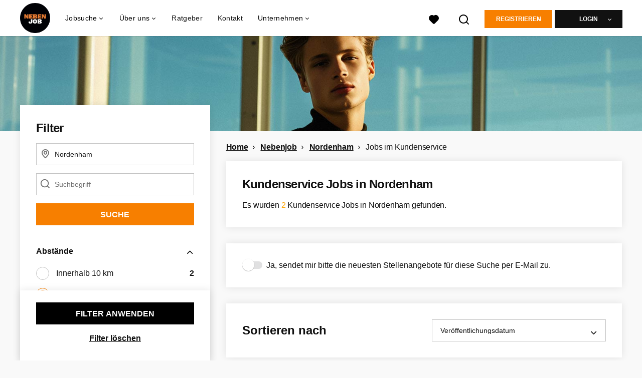

--- FILE ---
content_type: text/html; charset=utf-8
request_url: https://www.nebenjob.de/nebenjob/nordenham/kundenservice-jobs
body_size: 23113
content:
<!DOCTYPE html>
<html lang="de">
  <head>
    <meta charset="UTF-8">

<title>Jobs im Kundenservice Nordenham  | NebenJob DE</title>
<meta name="viewport" content="width=device-width, initial-scale=1, maximum-scale=1, user-scalable=no">

<link rel="preconnect" href="https://cdn.youngcapital.nl" crossorigin>
<link rel="preconnect" href="https://cdn.youngcapital.nl">
<link rel="preconnect" href="https://fonts.googleapis.com">
<link rel="preconnect" href="https://fonts.gstatic.com" crossorigin>
<link rel="preconnect" href="https://staticdash.net">
<link rel="preconnect" href="https://youngcapital-uploads-production.s3-eu-west-1.amazonaws.com">
<link rel="preconnect" href="https://youngcapital-uploads-production.s3.eu-west-1.amazonaws.com">
<link rel="preconnect" href="https://youngcapital-uploads-production.s3.amazonaws.com">
<link rel="preload" as="style" href="https://staticdash.net/fonts/work-sans/v17/css/default.css" />
<link rel="preload" href="/assets/pages/job-opening-546726ccb43ad0b4c5fbc8145639435920bef9d9df81429fb5e6f1ba6c8d26ef.css" as="style" />

<link rel="apple-touch-icon"      sizes="57x57"   max-age="604800" href=/njde-apple-touch-icon-57x57.png />
<link rel="apple-touch-icon"      sizes="114x114" max-age="604800" href=/njde-apple-touch-icon-114x114.png />
<link rel="apple-touch-icon"      sizes="72x72"   max-age="604800" href=/njde-apple-touch-icon-72x72.png />
<link rel="apple-touch-icon"      sizes="144x144" max-age="604800" href=/njde-apple-touch-icon-144x144.png />
<link rel="apple-touch-icon"      sizes="60x60"   max-age="604800" href=/njde-apple-touch-icon-60x60.png />
<link rel="apple-touch-icon"      sizes="120x120" max-age="604800" href=/njde-apple-touch-icon-120x120.png />
<link rel="apple-touch-icon"      sizes="76x76"   max-age="604800" href=/njde-apple-touch-icon-76x76.png />
<link rel="apple-touch-icon"      sizes="152x152" max-age="604800" href=/njde-apple-touch-icon-152x152.png />
<link rel="icon" type="image/png" sizes="196x196" max-age="604800" href=/njde-favicon-196x196.png />
<link rel="icon" type="image/png" sizes="160x160" max-age="604800" href=/njde-favicon-160x160.png />
<link rel="icon" type="image/png" sizes="96x96"   max-age="604800" href=/njde-favicon-96x96.png />
<link rel="icon" type="image/png" sizes="32x32"   max-age="604800" href=/njde-favicon-32x32.png />
<link rel="icon" type="image/png" sizes="16x16"   max-age="604800" href=/njde-favicon-16x16.png />
<meta name="msapplication-TileColor"  content="#ffffff" />
<meta name="msapplication-TileImage"  content=/njde-mstile-144x144.png />
<meta name="msapplication-config"     content=/njde-browserconfig.xml />
<meta name="theme-color" content="#F77F00">
<meta name="full-lang-code" content="de-de-x-nj_de" />

    <meta name="apple-itunes-app" content="app-id=1082652441, app-argument=https://www.nebenjob.de/nebenjob/nordenham/kundenservice-jobs" />
    <meta name="google-play-app" content="app-id=nl.studentjob" />


<meta name="description" content="Finde hier auf NebenJob eine Vielzahl an Jobs im Kundenservice in Nordenham! Suche jetzt nach deinem neuen Traumjob und bewirb dich noch heute." />
<meta name="author" content="NebenJob DE" />
<meta name="robots" content="index, follow" />
<meta name="owner" content="	YoungCapital B.V." />
<meta name="environment" content="production" />
<meta name="referrer" content="origin-when-cross-origin" />

  <meta property="og:title" content="Jobs im Kundenservice Nordenham  | NebenJob DE" />
  <meta property="og:description" content="Finde hier auf NebenJob eine Vielzahl an Jobs im Kundenservice..." />
  <meta property="og:type" content="website" />
  <meta property="og:site_name" content="Nebenjob DE" />
  <meta property="og:url" content="https://www.nebenjob.de/nebenjob/nordenham/kundenservice-jobs" />


    <meta property="og:image" content="https://www.nebenjob.de/assets/og-logos/social/studentjob-510518e5bdd4ddf3831a16debc7f809bf5ea045aca2b481dfadfa4becf57231b.jpg" />
    <meta property="og:image:width" content="1200"/>
    <meta property="og:image:height" content="630" />

    <meta property="fb:app_id" content="216924695639390" />

  <meta name="twitter:card" content="summary_large_image" />
    <meta name="twitter:site" content="@YoungCapital_NL" />
    <meta name="twitter:creator" content="@YoungCapital_NL" />
  <meta name="twitter:title" content="Jobs im Kundenservice Nordenham  | NebenJob DE" />
  <meta name="twitter:description" content="Finde hier auf NebenJob eine Vielzahl an Jobs im Kundenservice in Nordenham! Suche jetzt nach deinem neuen Traumjob und bewirb ..." />

    <meta name="twitter:image" content="https://www.nebenjob.de/assets/og-logos/social/studentjob-510518e5bdd4ddf3831a16debc7f809bf5ea045aca2b481dfadfa4becf57231b.jpg" />


<link rel="stylesheet" href="https://staticdash.net/fonts/work-sans/v17/css/default.css" />

<style type="text/css">
  @import url(https://cdn.youngcapital.nl/style-guide/icons/3.12.0/style.swap.css);

    /* Bootstrap Glyphicons Halflings */
    @font-face{
      font-family:"Glyphicons Halflings";
      src:url("https://www.nebenjob.de/assets/glyphicons-halflings-regular-0805fb1fe24235f70a639f67514990e4bfb6d2cfb00ca563ad4b553c240ddc33.eot");
      src:url("https://www.nebenjob.de/assets/glyphicons-halflings-regular-0805fb1fe24235f70a639f67514990e4bfb6d2cfb00ca563ad4b553c240ddc33.eot?#iefix") format("embedded-opentype"),
        url("https://www.nebenjob.de/assets/glyphicons-halflings-regular-403acfcf0cbaebd1c28b404eec442cea53642644b3a73f91c5a4ab46859af772.woff2") format("woff2"),
        url("https://www.nebenjob.de/assets/glyphicons-halflings-regular-0703369a358a012c0011843ae337a8a20270c336948a8668df5cb89a8827299b.woff") format("woff"),
        url("https://www.nebenjob.de/assets/glyphicons-halflings-regular-7c9caa5f4e16169b0129fdf93c84e85ad14d6c107eb1b0ad60b542daf01ee1f0.ttf") format("truetype");
      font-weight:400;
      font-style:normal;
      font-stretch:normal;
    }
    /* YC Custom */
    @font-face {
      font-family: "yc-font";
      src:font-url("https://www.nebenjob.de/assets/yc-font-a7b0871094ed68c2c2312bdec92eabef5ffa6ed822228bb182c23ddd0e479168.eot");
      src:font-url("https://www.nebenjob.de/assets/yc-font-a7b0871094ed68c2c2312bdec92eabef5ffa6ed822228bb182c23ddd0e479168.eot?#iefix") format("embedded-opentype"),
        font-url("https://www.nebenjob.de/assets/yc-font-1abcc95be791d29cf499331673f23a15b57cf23e02e96b56e0aafc1df51a041e.woff") format("woff"),
        font-url("https://www.nebenjob.de/assets/yc-font-0f352a0365bb3006453278e56719057a5349841541e8dee50c0b11831aa1b3c4.ttf") format("truetype");
      font-weight: 400;
      font-style: normal;
    }
    [data-icon]:before{font-family: "yc-font" !important;content: attr(data-icon);font-style: normal !important;font-weight: normal !important;font-variant: normal !important;text-transform: none !important;speak: none;line-height: 1;-webkit-font-smoothing: antialiased;-moz-osx-font-smoothing: grayscale;}
    [class^="yc-icon-"]:before,[class*=" yc-icon-"]:before {font-family: "yc-font" !important;font-style: normal !important;font-weight: normal !important;font-variant: normal !important;text-transform: none !important;speak: none;line-height: 1;-webkit-font-smoothing: antialiased;-moz-osx-font-smoothing: grayscale;}
    .yc-icon-close:before {content: "\61"; }
    .yc-icon-star-empty:before {content: "\62";}
    .yc-icon-star-full:before {content: "\63";}
    .yc-icon-search:before {content: "\64";}
    .yc-icon-profile:before {content: "\65";}
    .yc-icon-arrow-left:before {content: "\66";}
    .yc-icon-arrow-right:before {content: "\67";}
    .yc-icon-money:before {content: "\68";}
</style>


<script src="/assets/jquery-5c7dcc015048ed98c0060951b988c5380363a047d30b22f181def007bd759e05.js"></script>


<link rel="search" type="application/opensearchdescription+xml" href="/opensearch.xml" title="NebenJob DE" />

<meta name="csrf-param" content="authenticity_token" />
<meta name="csrf-token" content="dlbOcMM_TJpHebZtOvU3kSWH5QqutJ9UvkSLPgKrpL9X_SYcjVlmWImArR3jKkdGsaMKgkdSc6e9qrKRPSkhcQ" />

<script> use_styleguide_css = true; </script>
<script> new_styleguide_forms = false; </script>



  <link rel="stylesheet" href="/assets/pages/job-opening-546726ccb43ad0b4c5fbc8145639435920bef9d9df81429fb5e6f1ba6c8d26ef.css" />

<script src="/assets/application-a8eca5e6d1b1e8eacc40188cec2ec58ed025d03e3a034f02cc0f0a824deb8119.js" async="async"></script>
<script src="/assets/esbuild-8ade744b0c70f3b23eb9ec709423af9b7714cda2a9179b0491a503eb78b781af.js" data-turbo-track="reload" defer="defer"></script>






    <script
  data-host-application="blk"
  data-is-production="true"
  data-use-cache-from-url="/cms_pages/cookiebanner_settings"
  src="https://staticdash.net/cookie-banner/cookie-banner-2.18.0.js"
  async
></script>

    <meta name="csrf-param" content="authenticity_token" />
<meta name="csrf-token" content="_tEPYHRWhi7Vijl0xjb6ZdcsD7VO5zT3UREIYR4O5cbfeucMOjCs7BtzIgQf6YqyQwjgPacB2ARS_zHOIYxgCA" />
    

      <link rel="canonical" href="https://www.nebenjob.de/nebenjob/nordenham/kundenservice-jobs">

  </head>

  <body
    class='
      bg
      use-ycs
      
    '
    data-turbo="false"
    data-controller="job-openings-sticky-title"
    data-action="scroll@document->job-openings-sticky-title#scrollEventListener"
  >
    <script>
  window.dataLayer = window.dataLayer || [];
  window.dataLayer.push({"environment":{"environment":"production","language":"de"},"pagetype":{"pagetype":"job_guides \u003e job_openings_index"},"facebookPixel":{"pageViewEventID":"page_view_019c0799-f9d1-7bfd-897d-2d04d5760e1a"}});


  var viewport = {};
  viewport.width = window.innerWidth
  viewport.height = window.innerHeight

  window.dataLayer[0].environment.viewport = viewport;
</script>

    <script>
      window.jobOpeningAbsoluteIndex = 0;
      window.dataLayer = window.dataLayer || []
      window.dataLayer.push({"searchTerm":null,"location":"Nordenham","distance":25,"categories":["36 (Kundenservice)"],"employments":["2 (Teilzeitjob)","3 (Abendjob)","4 (Nebenjob/Wochenendjob)"],"education":[],"languages":[],"hours":{"min":null,"max":null},"numberOfResults":2,"pages":{"numberOfPages":1,"currentPage":1}});

      // checking if we need to send the search_results event, it gets set as false from js file handling the search event
      var jobOpeningSearchResultsEventSent = window.localStorage.getItem("jobOpeningSearchResultsEventSent")
      if(jobOpeningSearchResultsEventSent != 'true') {
        window.dataLayer.push({ ecommerce: null });
        window.dataLayer.push({
          event: "search_results",
          number_of_results: 2,
          search_term: "",
          suggested_search_term: "",
          suggested_number_of_results: 0
        });
        // marking as sent so that it does not gets triggerd onload of paginated next pages of same search
        window.localStorage.setItem("jobOpeningSearchResultsEventSent", 'true')
      }
    </script>




    <!-- legacy-header -->

    <div class="new-header" data-job-openings-sticky-title-target="siteNavigation">
      <div class="new-header__container">
        <div class="new-header__item new-header__item--menu new-header__item--mobile">
  <button class="new-header__menu-toggle" aria-label="Main menu">
    <span class="nyc-icon nyc-icon-menu-hamburger new-header__menu-icon--closed"></span>
    <span class="nyc-icon nyc-icon-close-cross new-header__menu-icon--open"></span>
  </button>
  <ul class="new-header__menu-nav new-header__menu-nav--left navigation navigation--main">


        <li class="navigation__item navigation__item--top"><span class="">Jobsuche</span><div class="navigation__container"><ul class="navigation navigation--sub"><li class="navigation__item"><a href="/kandidat/anmelden" class="navigation__link">Profil anlegen</a></li><li class="navigation__item"><a href="/accounts/auth/studentjob_id" class="navigation__link">Einloggen</a></li><li class="navigation__item"><span class="navigation__drop">Stellenangebote</span><ul class="navigation navigation--sub"><li class="navigation__item"><a href="/nebenjob" class="navigation__link">Nebenjobs</a></li><li class="navigation__item"><a href="/ferienjob" class="navigation__link">Ferienjobs</a></li><li class="navigation__item"><a href="/minijob" class="navigation__link">Minijobs</a></li><li class="navigation__item"><a href="/teilzeitjob" class="navigation__link">Teilzeitjobs</a></li><li class="navigation__item"><a href="/aushilfsjobs" class="navigation__link">Aushilfsjobs</a></li><li class="navigation__item"><a href="/wochenendjob" class="navigation__link">Wochenendjobs</a></li><li class="navigation__item"><a href="/home-office-jobs" class="navigation__link">Home-Office Jobs</a></li><li class="navigation__item"><a href="/taetigkeitsbereich" class="navigation__link">Tätigkeitsbereiche</a></li><li class="navigation__item"><a href="/stellenangebote" class="navigation__link">Alle Jobangebote</a></li><li class="navigation__item"><a href="https://www.jobbird.com/de/jobs" class="navigation__link">Jobs Deutschland</a></li></ul></li><li class="navigation__item"><span class="navigation__drop">Nebenjobs nach Stadt</span><ul class="navigation navigation--sub"><li class="navigation__item"><a href="/nebenjob/munchen" class="navigation__link">Nebenjobs München</a></li><li class="navigation__item"><a href="/nebenjob/berlin" class="navigation__link">Nebenjobs Berlin</a></li><li class="navigation__item"><a href="/nebenjob/hamburg" class="navigation__link">Nebenjobs Hamburg</a></li><li class="navigation__item"><a href="/nebenjob/koln" class="navigation__link">Nebenjobs Köln</a></li><li class="navigation__item"><a href="/nebenjob/frankfurt-am-main" class="navigation__link">Nebenjobs Frankfurt</a></li><li class="navigation__item"><a href="/nebenjob/leipzig" class="navigation__link">Nebenjobs Leipzig</a></li><li class="navigation__item"><a href="/nebenjob/nurnberg" class="navigation__link">Nebenjobs Nürnberg</a></li><li class="navigation__item"><a href="/nebenjob/dusseldorf" class="navigation__link">Nebenjobs Düsseldorf</a></li><li class="navigation__item"><a href="/nebenjob/stuttgart" class="navigation__link">Nebenjobs Stuttgart</a></li><li class="navigation__item"><a href="/nebenjob" class="navigation__link">Nebenjobs in deiner Stadt</a></li><li class="navigation__item"><a href="/nebenjobs-in-dem" class="navigation__link">Nebenjobs in deinem Bundesland</a></li></ul></li><li class="navigation__item"><span class="navigation__drop">Minijobs nach Stadt</span><ul class="navigation navigation--sub"><li class="navigation__item"><a href="/minijob/munchen" class="navigation__link">Minijobs München</a></li><li class="navigation__item"><a href="/minijob/berlin" class="navigation__link">Minijobs Berlin</a></li><li class="navigation__item"><a href="/minijob/hamburg" class="navigation__link">Minijobs Hamburg</a></li><li class="navigation__item"><a href="/minijob/koln" class="navigation__link">Minijobs Köln</a></li><li class="navigation__item"><a href="/minijob/frankfurt-am-main" class="navigation__link">Minijobs Frankfurt</a></li><li class="navigation__item"><a href="/minijob/leipzig" class="navigation__link">Minijobs Leipzig</a></li><li class="navigation__item"><a href="/minijob/nurnberg" class="navigation__link">Minijobs Nürnberg</a></li><li class="navigation__item"><a href="/minijob/dusseldorf" class="navigation__link">Minijobs Düsseldorf</a></li><li class="navigation__item"><a href="/minijob/stuttgart" class="navigation__link">Minijobs Stuttgart</a></li><li class="navigation__item"><a href="/minijob/dortmund" class="navigation__link">Minijobs Dortmund</a></li><li class="navigation__item"><a href="/minijob" class="navigation__link">Minijobs in deiner Stadt</a></li></ul></li><li class="navigation__item"><span class="navigation__drop">Bewerbungstipps</span><ul class="navigation navigation--sub"><li class="navigation__item"><a href="/bewerbungstipps/bewerbung-minijob" class="navigation__link">Bewerbung Minijob</a></li><li class="navigation__item"><a href="/bewerbungstipps/bewerbungsschreiben-tipps" class="navigation__link">Bewerbungsschreiben</a></li><li class="navigation__item"><a href="/bewerbungstipps/lebenslauf-schreiben" class="navigation__link">Lebenslauf schreiben</a></li><li class="navigation__item"><a href="/bewerbungstipps/lebenslauf-gestalten" class="navigation__link">Lebenslauf gestalten</a></li><li class="navigation__item"><a href="/bewerbungstipps/motivationsschreiben" class="navigation__link">Motivationsschreiben</a></li><li class="navigation__item"><a href="/bewerbungstipps/kurzbewerbung" class="navigation__link">Kurzbewerbung</a></li><li class="navigation__item"><a href="/bewerbungstipps/interne-bewerbung" class="navigation__link">Interne Bewerbung</a></li><li class="navigation__item"><a href="/bewerbungstipps/bewerbung-auf-englisch" class="navigation__link">Bewerbung auf Englisch</a></li><li class="navigation__item"><a href="/bewerbungstipps/vorstellungsgespraech" class="navigation__link">Vorstellungsgespräch</a></li><li class="navigation__item"><a href="/bewerbungstipps" class="navigation__link">Alle Bewerbungstipps</a></li></ul></li><li class="navigation__item"><span class="navigation__drop">Berufe</span><ul class="navigation navigation--sub"><li class="navigation__item"><a href="/taetigkeitsbereich/fahrer-jobs" class="navigation__link">Fahrer Jobs</a></li><li class="navigation__item"><a href="/taetigkeitsbereich/fahrer-jobs/lkw-fahrer-jobs" class="navigation__link">LKW-Fahrer Jobs</a></li><li class="navigation__item"><a href="/taetigkeitsbereich/gebaudeverwaltung-jobs/hausmeister-jobs" class="navigation__link">Hausmeister Jobs</a></li><li class="navigation__item"><a href="/taetigkeitsbereich/medizin-jobs/gesundheitsmanager-jobs" class="navigation__link">Gesundheitsmanager Jobs</a></li><li class="navigation__item"><a href="/taetigkeitsbereich/controlling-jobs/controller-jobs" class="navigation__link">Controller Jobs</a></li><li class="navigation__item"><a href="/taetigkeitsbereich/marketing-jobs/mediengestalter-jobs" class="navigation__link">Mediengestalter Jobs</a></li><li class="navigation__item"><a href="/taetigkeitsbereich/produktion-jobs/industriemechaniker-jobs" class="navigation__link">Industriemechaniker Jobs</a></li><li class="navigation__item"><a href="/taetigkeitsbereich/jobs-verkauf/verkaeufer-jobs" class="navigation__link">Verkäufer Jobs</a></li><li class="navigation__item"><a href="/taetigkeitsbereich/fahrer-jobs/kurier-jobs" class="navigation__link">Kurier Jobs</a></li><li class="navigation__item"><a href="/taetigkeitsbereich/medizin-jobs/sozialarbeiter-jobs" class="navigation__link">Sozialarbeiter Jobs</a></li><li class="navigation__item"><a href="/taetigkeitsbereich/fahrer-jobs/kraftfahrer-jobs" class="navigation__link">Kraftfahrer Jobs</a></li><li class="navigation__item"><a href="/taetigkeitsbereich/fahrer-jobs/gabelstaplerfahrer-jobs" class="navigation__link">Gabelstaplerfahrer Jobs</a></li><li class="navigation__item"><a href="/taetigkeitsbereich/vertrieb-jobs/aussendienstler-jobs" class="navigation__link">Außendienstler Jobs</a></li><li class="navigation__item"><a href="/taetigkeitsbereich/medizin-jobs/psychologe-jobs" class="navigation__link">Psychologe Jobs</a></li><li class="navigation__item"><a href="/taetigkeitsbereich/paedagogik-jobs/erzieher-jobs" class="navigation__link">Erzieher Jobs</a></li><li class="navigation__item"><a href="/taetigkeitsbereich/design-jobs/designer-jobs" class="navigation__link">Designer Jobs</a></li><li class="navigation__item"><a href="/taetigkeitsbereich/ingenieur-jobs/wirtschaftsingenieur-jobs" class="navigation__link">Wirtschaftsingenieur Jobs</a></li><li class="navigation__item"><a href="/taetigkeitsbereich/ingenieur-jobs/maschinenbauingenieur-jobs" class="navigation__link">Maschinenbauingenieur Jobs</a></li><li class="navigation__item"><a href="/taetigkeitsbereich/ingenieur-jobs/maschinenbautechniker-jobs" class="navigation__link">Maschinenbautechniker Jobs</a></li><li class="navigation__item"><a href="/taetigkeitsbereich/fahrer-jobs/berufskraftfahrer-jobs" class="navigation__link">Berufskraftfahrer Jobs</a></li><li class="navigation__item"><a href="/taetigkeitsbereich/medizin-jobs/mfa-jobs" class="navigation__link">MFA Jobs</a></li><li class="navigation__item"><a href="/taetigkeitsbereich/chemiker-jobs" class="navigation__link">Chemiker Jobs</a></li><li class="navigation__item"><a href="/taetigkeitsbereich/techniker-jobs/elektriker-jobs" class="navigation__link">Elektriker Jobs</a></li><li class="navigation__item"><a href="/taetigkeitsbereich/techniker-jobs/elektroniker-jobs" class="navigation__link">Elektroniker Jobs</a></li><li class="navigation__item"><a href="/taetigkeitsbereich/ingenieur-jobs/zerspanungsmechaniker-jobs" class="navigation__link">Zerspanungsmechaniker Jobs</a></li></ul></li><li class="navigation__item"><a href="/ratgeber" class="navigation__link">Ratgeber</a></li></ul></div></li><li class="navigation__item navigation__item--top"><span class="">Unternehmen</span><div class="navigation__container"><ul class="navigation navigation--sub"><li class="navigation__item"><a href="/unternehmen" class="navigation__link">Mitarbeiter finden</a></li><li class="navigation__item"><a href="/unternehmen/stellenanzeige-aufgeben" class="navigation__link">Kostenlose Stellenanzeige aufgeben</a></li><li class="navigation__item"><a href="/unternehmen/recruitment" class="navigation__link">Recruitment</a></li><li class="navigation__item"><span class="navigation__drop">Recruiting-Prozess Tipps</span><ul class="navigation navigation--sub"><li class="navigation__item"><a href="/unternehmen/recruiting-prozess-tipps/personalbeschaffung" class="navigation__link">Personalbeschaffung</a></li><li class="navigation__item"><a href="/unternehmen/recruiting-prozess-tipps/stellenanzeige-schreiben" class="navigation__link">Stellenanzeige schreiben</a></li><li class="navigation__item"><a href="/unternehmen/recruiting-prozess-tipps/stellenanzeige-muster" class="navigation__link">Stellenanzeige Muster</a></li><li class="navigation__item"><a href="/unternehmen/recruiting-prozess-tipps/zusage-bewerbung" class="navigation__link">Zusage Bewerbung</a></li><li class="navigation__item"><a href="/unternehmen/recruiting-prozess-tipps/absage-bewerbung" class="navigation__link">Absage Bewerbung</a></li><li class="navigation__item"><a href="/unternehmen/recruiting-prozess-tipps/bewerbungsgespraech-fuehren" class="navigation__link">Bewerbungsgespräch führen</a></li><li class="navigation__item"><a href="/unternehmen/recruiting-prozess-tipps" class="navigation__link">Alle Recruiting-Prozess Tipps</a></li></ul></li><li class="navigation__item"><a href="/haufig-gestellte-fragen/unternehmen-auf-nebenjob" class="navigation__link">FAQ für Arbeitgeber</a></li></ul></div></li><li class="navigation__item navigation__item--top"><span class="">Info</span><div class="navigation__container"><ul class="navigation navigation--sub"><li class="navigation__item"><a href="/ueber-nebenjob" class="navigation__link">Über NebenJob</a></li><li class="navigation__item"><a href="/haufig-gestellte-fragen/ueber-nebenjob" class="navigation__link">Häufig gestellte Fragen</a></li><li class="navigation__item"><a href="/kontakt" class="navigation__link">Kontakt</a></li></ul></div></li>

    <li class="navigation__item navigation__item--socials">

        <a title="Instagram" aria-label="Instagram" class="navigation__social" target="_blank" rel="noopener" href="https://www.instagram.com/nebenjob.de/">
          <i class="nyc-icon nyc-icon-network-insta"></i>
</a>        <a title="Facebook" aria-label="Facebook" class="navigation__social" target="_blank" rel="noopener" href="https://www.facebook.com/nebenjob.de">
          <i class="nyc-icon nyc-icon-network-facebook"></i>
</a>    </li>
  </ul>
</div>

        <div class="new-header__item new-header__item--menu">
  <ul class="new-header__menu-nav navigation navigation--main navigation--desktop">
      
        <li class="navigation__item navigation__item--top"><span class="navigation__drop">Jobsuche</span><div class="navigation__container"><ul class="navigation navigation--sub"><li class="navigation__item"><a href="/nebenjob" class="navigation__link navigation__link--drop">Nebenjobs nach Stadt</a><ul class="navigation navigation--sub"><li class="navigation__item"><a href="/nebenjob/munchen" class="navigation__link">Nebenjobs München</a></li><li class="navigation__item"><a href="/nebenjob/berlin" class="navigation__link">Nebenjobs Berlin</a></li><li class="navigation__item"><a href="/nebenjob/hamburg" class="navigation__link">Nebenjobs Hamburg</a></li><li class="navigation__item"><a href="/nebenjob/koln" class="navigation__link">Nebenjobs Köln</a></li><li class="navigation__item"><a href="/nebenjob/frankfurt-am-main" class="navigation__link">Nebenjobs Frankfurt</a></li><li class="navigation__item"><a href="/nebenjob/leipzig" class="navigation__link">Nebenjobs Leipzig</a></li><li class="navigation__item"><a href="/nebenjob/nurnberg" class="navigation__link">Nebenjobs Nürnberg</a></li><li class="navigation__item"><a href="/nebenjob/dusseldorf" class="navigation__link">Nebenjobs Düsseldorf</a></li><li class="navigation__item"><a href="/nebenjob/stuttgart" class="navigation__link">Nebenjobs Stuttgart</a></li><li class="navigation__item"><a href="/nebenjob/dortmund" class="navigation__link">Nebenjobs Dortmund</a></li><li class="navigation__item"><a href="/nebenjobs-in-dem" class="navigation__link">Nebenjob in deinem Bundesland</a></li></ul></li><li class="navigation__item"><a href="/minijob" class="navigation__link navigation__link--drop">Minijobs nach Stadt</a><ul class="navigation navigation--sub"><li class="navigation__item"><a href="/minijob/munchen" class="navigation__link">Minijobs München</a></li><li class="navigation__item"><a href="/minijob/berlin" class="navigation__link">Minijobs Berlin</a></li><li class="navigation__item"><a href="/minijob/hamburg" class="navigation__link">Minijobs Hamburg</a></li><li class="navigation__item"><a href="/minijob/koln" class="navigation__link">Minijobs Köln</a></li><li class="navigation__item"><a href="/minijob/frankfurt-am-main" class="navigation__link">Minijobs Frankfurt</a></li><li class="navigation__item"><a href="/minijob/leipzig" class="navigation__link">Minijobs Leipzig</a></li><li class="navigation__item"><a href="/minijob/nurnberg" class="navigation__link">Minijobs Nürnberg</a></li><li class="navigation__item"><a href="/minijob/dusseldorf" class="navigation__link">Minijobs Düsseldorf</a></li><li class="navigation__item"><a href="/minijob/stuttgart" class="navigation__link">Minijobs Stuttgart</a></li><li class="navigation__item"><a href="/minijob/dortmund" class="navigation__link">Minijobs Dortmund</a></li></ul></li><li class="navigation__item"><span class="navigation__drop">Stellenangebote</span><ul class="navigation navigation--sub"><li class="navigation__item"><a href=" /nebenjob" class="navigation__link"> Nebenjobs</a></li><li class="navigation__item"><a href="/ferienjob" class="navigation__link">Ferienjobs</a></li><li class="navigation__item"><a href="/minijob" class="navigation__link">Minijobs</a></li><li class="navigation__item"><a href="/teilzeitjob" class="navigation__link">Teilzeitjobs</a></li><li class="navigation__item"><a href="/aushilfsjobs" class="navigation__link">Aushilfsjobs</a></li><li class="navigation__item"><a href="/wochenendjob" class="navigation__link">Wochenendjobs</a></li><li class="navigation__item"><a href="/home-office-jobs" class="navigation__link">Home-Office Jobs</a></li><li class="navigation__item"><a href="/taetigkeitsbereich" class="navigation__link">Tätigkeitsbereiche</a></li><li class="navigation__item"><a href="/stellenangebote" class="navigation__link">Alle Stellenangebote</a></li><li class="navigation__item"><a href="https://www.jobbird.com/de/jobs" class="navigation__link">Jobs Deutschland</a></li></ul></li><li class="navigation__item"><span class="navigation__drop">Bewerbungstipps</span><ul class="navigation navigation--sub"><li class="navigation__item"><a href="/bewerbungstipps/bewerbung-minijob" class="navigation__link">Bewerbung Minijob</a></li><li class="navigation__item"><a href="/bewerbungstipps/bewerbungsschreiben-tipps" class="navigation__link">Bewerbungsschreiben</a></li><li class="navigation__item"><a href="/bewerbungstipps/lebenslauf-schreiben" class="navigation__link">Lebenslauf schreiben</a></li><li class="navigation__item"><a href="/bewerbungstipps/lebenslauf-gestalten" class="navigation__link">Lebenslauf gestalten</a></li><li class="navigation__item"><a href="/bewerbungstipps/motivationsschreiben" class="navigation__link">Motivationsschreiben</a></li><li class="navigation__item"><a href="/bewerbungstipps/kurzbewerbung" class="navigation__link">Kurzbewerbung</a></li><li class="navigation__item"><a href="/bewerbungstipps/interne-bewerbung" class="navigation__link">Interne Bewerbung</a></li><li class="navigation__item"><a href="/bewerbungstipps/bewerbung-auf-englisch" class="navigation__link">Bewerbung auf Englisch</a></li><li class="navigation__item"><a href="/bewerbungstipps/vorstellungsgespraech" class="navigation__link">Vorstellungsgespräch</a></li><li class="navigation__item"><a href="/bewerbungstipps" class="navigation__link">Alle Bewerbungstipps</a></li></ul></li><li class="navigation__item"><span class="navigation__drop">Info</span><ul class="navigation navigation--sub"><li class="navigation__item"><a href="/haufig-gestellte-fragen" class="navigation__link">Häufig gestellte Fragen</a></li><li class="navigation__item"><a href="/kontakt" class="navigation__link">Kontakt</a></li></ul></li></ul></div></li><li class="navigation__item navigation__item--top"><span class="navigation__drop">Über uns</span><div class="navigation__container"><ul class="navigation navigation--sub"><li class="navigation__item"><span class="navigation__drop">Wer wir sind</span><ul class="navigation navigation--sub"><li class="navigation__item"><a href="/ueber-nebenjob" class="navigation__link">Über uns</a></li><li class="navigation__item"><a href="/ueber-nebenjob/arbeite-mit-uns" class="navigation__link">Arbeiten bei Nebenjob</a></li></ul></li></ul></div></li><li class="navigation__item navigation__item--top"><a href="/ratgeber" class="navigation__link">Ratgeber</a></li><li class="navigation__item navigation__item--top"><a href="/kontakt" class="navigation__link">Kontakt</a></li><li class="navigation__item navigation__item--top"><span class="navigation__drop">Unternehmen</span><div class="navigation__container"><ul class="navigation navigation--sub"><li class="navigation__item"><span class="navigation__drop">Kandidaten finden</span><ul class="navigation navigation--sub"><li class="navigation__item"><a href="/unternehmen" class="navigation__link">Mitarbeiter finden</a></li><li class="navigation__item"><a href="/unternehmen/stellenanzeige-aufgeben" class="navigation__link">Kostenlose Stellenanzeige aufgeben</a></li><li class="navigation__item"><a href="/unternehmen/recruitment" class="navigation__link">Recruitment</a></li></ul></li><li class="navigation__item"><span class="navigation__drop">Recruiting-Prozess Tipps</span><ul class="navigation navigation--sub"><li class="navigation__item"><a href="/unternehmen/recruiting-prozess-tipps/personalbeschaffung" class="navigation__link">Personalbeschaffung</a></li><li class="navigation__item"><a href="/unternehmen/recruiting-prozess-tipps/stellenanzeige-schreiben" class="navigation__link">Stellenanzeige schreiben</a></li><li class="navigation__item"><a href="/unternehmen/recruiting-prozess-tipps/stellenanzeige-muster" class="navigation__link">Stellenanzeige Muster</a></li><li class="navigation__item"><a href="/unternehmen/recruiting-prozess-tipps/zusage-bewerbung" class="navigation__link">Zusage Bewerbung</a></li><li class="navigation__item"><a href="/unternehmen/recruiting-prozess-tipps/absage-bewerbung" class="navigation__link">Absage Bewerbung</a></li><li class="navigation__item"><a href="/unternehmen/recruiting-prozess-tipps/bewerbungsgespraech-fuehren" class="navigation__link">Bewerbungsgespräch führen</a></li><li class="navigation__item"><a href="/unternehmen/recruiting-prozess-tipps" class="navigation__link">Alle Recruiting-Prozess Tipps</a></li></ul></li><li class="navigation__item"><span class="navigation__drop">Praktische Tipps &amp; Kontakt</span><ul class="navigation navigation--sub"><li class="navigation__item"><a href="/haufig-gestellte-fragen/ueber-nebenjob" class="navigation__link">Häufig gestellte Fragen</a></li><li class="navigation__item"><a href="/kontakt" class="navigation__link">Kontakt</a></li></ul></li></ul></div></li>
  </ul>
</div>

        <div class="new-header__item new-header__item--favorites ">
  <a class="new-header__link" aria-label="Alle Favoriten ansehen" href="/kandidat/favoriten">
    <div class="new-header__favorites-icon">
      <img alt="Herz" src="/assets/icons/svg/icon-favourite-filled-3de5d46f56bdae68d7267176c73959be6a934c63f885c029858ee4b798962fe5.svg" width="22" height="22" />
      <span class="new-header__favorites-count hidden">
        0
      </span>
    </div>
</a></div>


        <div class="new-header__item new-header__item--logo">
          <a href="/" class="new-header__logo">
            <img width="60" height="60" src="https://www.nebenjob.de/logos/svg/njde.svg" alt="Nebenjob DE_logo" title="" class="new-header__image">
          </a>
        </div>

        <div class="new-header__item new-header__item--search search search--job-listing">
          <button class="search__toggle" aria-label="Suchen">
            <img alt="Lupe" src="/assets/icons/svg/icon-search-d6b422475f7b015089cb87cc67d0644a18daa19e55f6d8114d874f22e5e6db23.svg" width="22" height="22" />
          </button>
        </div>

          <div class="new-header__item new-header__item--user-menu user-menu user-menu-toggle--logged-out">
    <button class="new-header__menu-toggle" aria-label="Login">
      <span class="nyc-icon nyc-icon-avatar new-header__menu-icon--closed"></span>
      <span class="nyc-icon nyc-icon-close-cross new-header__menu-icon--open"></span>
    </button>

      


      <ul class="new-header__menu-nav navigation navigation--main new-header__menu-nav--right hidden-lg hidden-md">
          <li class="navigation__item">
            <span>
              Bewerber
            </span>
            <div class="navigation__container">
              <ul class="navigation navigation--sub">
                <li class="navigation__item">
                  <a class="navigation__link" href="/kandidat/anmelden">Kostenlos registrieren</a>
                </li>
                <li class="navigation__item" data-test="job-board-login-button-mobile">
                  <a class="navigation__link" data-method="post" href="/accounts/auth/studentjob_id">Einloggen</a>
                </li>
              </ul>
            </div>
          </li>
        <li class="navigation__item">
          <span>
            Unternehmen
          </span>
          <div class="navigation__container">
            <ul class="navigation navigation--sub">
              <li class="navigation__item">
                <a class="navigation__link" href="#">
                  <a class="navigation__link" href="/betreff/anmelden">Registrieren</a>
                </a>
              </li>
              <li class="navigation__item">
                <a class="navigation__link" href="/betreff/einloggen">Einloggen</a>
              </li>
            </ul>
          </div>
        </li>
      </ul>

      <ul class="new-header__menu-nav navigation navigation--main user-menu--anonymus hidden-xs hidden-sm">
        <li class="navigation__item menu-select">
          <ul class="menu-select__list menu-select__list--dropless">
            <li class="menu-select__item menu-select__item--borderless">
              <button class="new-header__btn new-header__btn--drop" type="button">
                Registrieren
              </button>
            </li>
            <li class="menu-select__item menu-select__item--login">
              <a class="menu-select__link" href="/kandidat/anmelden">Bewerber</a>
            </li>
            <li class="menu-select__item menu-select__item--login">
              <a class="menu-select__link" href="/betreff/anmelden">UNTERNEHMEN</a>
            </li>
          </ul>
        </li>
        <li class="navigation__item menu-select">
          <ul class="menu-select__list menu-select__list--dropless">
            <li class="menu-select__item menu-select__item--borderless">
              <button class="new-header__btn new-header__btn--black  new-header__btn--drop">
                Login
              </button>
            </li>
            <li class="menu-select__item menu-select__item--login" data-test="job-board-login-button-desktop">
              <a class="menu-select__link" data-method="post" href="/accounts/auth/studentjob_id">Bewerber</a>
            </li>
            <li class="menu-select__item menu-select__item--login">
              <a class="menu-select__link" data-toggle="modal" data-target="#customerLogin" data-keyboard="true" href="javascript:void(0)">Unternehmen</a>
            </li>
          </ul>
        </li>
      </ul>
  </div>


      </div>

    </div>

    <div class="card search__box search--job-listing">
  <nav class="tabs">
    <ul>
      <li class="tab col tab--active">
        <a href='javascript:void(0);' class="tab__text" data-search-type="search--job-listing">
          Stellenangebote
        </a>
      </li>
      <li class="tab col">
        <a href='javascript:void(0);' class="tab__text" data-search-type="search--all-site">
          Gesamte Website
        </a>
      </li>
    </ul>
  </nav>

  <div class="card__body mw-none">
    <div class="search__form search--all-site">
      <form action="/zoeken" accept-charset="UTF-8" method="get">
        <div class="row">
          <div class="col-xs-12">
            <input type="text" name="search[keywords_scope]" id="search_whole_site" maxlength="255" placeholder="Ganze Website durchsuchen" class="search__input" />
          </div>
        </div>
        <div class="row">
          <div class="col-xs-12">
            <input type="submit" name="commit" value="Ganze Website durchsuchen" class="new-header__btn" data-disable-with="Ganze Website durchsuchen" />
          </div>
        </div>
</form>    </div>
    <div class="search__form search--job-listing">
      <form id="job_opening_search" action="/stellenangebote" accept-charset="UTF-8" method="get">
        <div class="row">
          <div class="col-xs-12 pb-2x">
            <div class="u-position--relative">
              <input type="text" name="search[zipcode_eq]" id="session_search_zipcode_eq" value="Nordenham" placeholder="Postleitzahl oder Ort" class="js-typeahead search__input search_zipcode_track" aria-label="Postleitzahl oder Ort" data-js-typeahead-ajax-data-path="https://www.nebenjob.de/assets/de-3dfa9bb179cdb59a36bb7bfdf6c5cb7f3b535d652a17694fe6afd88ed80f729b.json" />

              <i class="flex-row center-xs middle-xs nyc-icon nyc-icon-location"></i>
            </div>
          </div>
        </div>
        <div class="row">
          <div class="col-xs-12 pb-2x">
            <div class="u-position--relative">
                <input type="text" name="search[keywords_scope]" id="search_keywords_scope" placeholder="Suchbegriff" class="search__input" />

              <i class="flex-row center-xs middle-xs nyc-icon nyc-icon-search"></i>
            </div>
          </div>
        </div>
        <div class="row">
          <div class="col-xs-12">
            <input type="submit" name="commit" value="Suchen" class="new-header__btn" data-page-type="job_guides:job_openings_index" data-search-source="header_navigation" data-search-tracker="job_opening" data-disable-with="Suchen" />
          </div>
        </div>
</form>    </div>
  </div>
</div>

    <!-- Temporary here -->
    <script type="text/javascript">
      if (typeof Object.assign != 'function') {
        // Must be writable: true, enumerable: false, configurable: true
        Object.defineProperty(Object, "assign", {
          value: function assign(target, varArgs) { // .length of function is 2
            'use strict';
            if (target == null) { // TypeError if undefined or null
              throw new TypeError('Cannot convert undefined or null to object');
            }

            var to = Object(target);

            for (var index = 1; index < arguments.length; index++) {
              var nextSource = arguments[index];

              if (nextSource != null) { // Skip over if undefined or null
                for (var nextKey in nextSource) {
                  // Avoid bugs when hasOwnProperty is shadowed
                  if (Object.prototype.hasOwnProperty.call(nextSource, nextKey)) {
                    to[nextKey] = nextSource[nextKey];
                  }
                }
              }
            }
            return to;
          },
          writable: true,
          configurable: true
        });
      }
      (function () {
        if ( typeof window.CustomEvent === "function" ) return false; //If not IE

        function CustomEvent ( event, params ) {
          params = params || { bubbles: false, cancelable: false, detail: undefined };
          var evt = document.createEvent( 'CustomEvent' );
          evt.initCustomEvent( event, params.bubbles, params.cancelable, params.detail );
          return evt;
        }

        CustomEvent.prototype = window.Event.prototype;

        window.Event = CustomEvent;
      })();


    /**
     * SearchBox responsible for searh box component
     * @param {Object} optional elements to which the box is binded
     **/

      var SearchBox = function(elements) {
        var ELEMENTS = {
          user: jQuery('.new-header__item--user-menu'),
          menu: jQuery('.search'),
          btn: jQuery('.search__toggle'),
          bar: jQuery('.search__box'),
          type: jQuery('[data-search-type]'),
          body: jQuery('body'),
          html: document.getElementsByTagName("html")[0]
        };

        this.ELEMENTS = Object.assign(ELEMENTS, elements);

        this.open = false;
        this.init();
      }

      SearchBox.prototype.init = function() {
        this.toggleEvent = new Event('toggleSearchBar');

        this.hideOnOverlay();
        this.bindButtonClick();
      }

      SearchBox.prototype.bindButtonClick = function() {
        var self = this;
        var btn = this.ELEMENTS.btn;
        var bar = this.ELEMENTS.bar;
        var type = this.ELEMENTS.type;

        for (var i = 0; i < btn.length; i++) {
          btn[i].addEventListener('click', function(e) {
            e.preventDefault();
            var disable = !bar.hasClass('search__box--open')
            self.toggle(disable);
          });
        }

        for (var i = 0; i < type.length; i++) {
          type[i].addEventListener('click', function() {
            $(".tab--active").removeClass('tab--active');
            $(this).parent().addClass('tab--active');

            self.toggleType(this.dataset.searchType)
          });
        }
      }

      SearchBox.prototype.toggle = function(show) {
        var visible = show || false;
        var bar = this.ELEMENTS.bar;
        var body = this.ELEMENTS.body;
        var html = this.ELEMENTS.html;
        this.open = visible;

        document.dispatchEvent(this.toggleEvent);
        if (visible) {
          var type = bar.attr('class').split(' ').filter(function(word) { return word.match('search--'); });

          this.positionBox();
          this.focusInput(type[0]);

          body.addClass('new-menu-search');
          bar.addClass('search__box--open');

          if (window.matchMedia("(max-width: 1023px)").matches) {
            html.style.cssText ="overflow:hidden;position:relative;height:100vh;";
          }
        } else {
          body.removeClass('new-menu-search');
          bar.removeClass('search__box--open');

          html.style = "";
        }
      };

      SearchBox.prototype.focusInput = function(type) {
        var visible = this.ELEMENTS.bar.find('.' + type);

        setTimeout(function() {
          visible.find('input[type="text"]').first().focus();
        }, 100);
      }

      SearchBox.prototype.toggleType = function(type) {
        var types = this.ELEMENTS.type;
        var bar = this.ELEMENTS.bar;

        for (var i = 0; i < types.length; i++) {
          bar.removeClass(types[i].dataset.searchType);
        }

        bar.toggleClass(type);
        this.focusInput(type);
      }

      SearchBox.prototype.positionBox = function() {
        var bar = this.ELEMENTS.bar;
        var menu = this.ELEMENTS.menu;
        var user = this.ELEMENTS.user;

        if (window.matchMedia("(min-width: 1024px)").matches) {
          bar.css('left', menu[0].offsetWidth + menu[0].offsetLeft - bar[0].offsetWidth + user[0].offsetWidth - 5 + 'px');
        } else {
          bar.css('left', 0);
        }
      }

      SearchBox.prototype.hideOnOverlay = function() {
        var menu = this.ELEMENTS.menu;
        var body = this.ELEMENTS.body;
        var bar = this.ELEMENTS.bar;
        var self = this;

        document.addEventListener('click', function(e) {
          if (e.target.tagName == "BODY" || e.target.className == "new-header" && body.hasClass('new-menu-search')) {
            self.toggle();
          }
        })
      };

      /**
       * [NewMenu description]
       */
      var NewMenu = function() {
        this.ELEMENTS = {
          body: jQuery('body'),
          menu: {
            btns: jQuery('.new-header__menu-toggle'),
            select: jQuery('[data-menu-select]'),
            sub: jQuery('.new-header__item--mobile .navigation--sub .navigation__drop'),
            links: jQuery('.navigation__link'),
            desktop: {
              top: jQuery('.navigation--desktop > .navigation__item--top, .user-menu-toggle--logged-in'),
              sub: jQuery('.navigation--desktop .navigation__link')
            }
          }
        }

        this.TIMEOUT_CLOSE_SUB = setTimeout("", 0)

        this.init();
      }

      NewMenu.prototype.init = function() {
        var search = {
          menu: jQuery('.search'),
          btn: jQuery('.search__toggle'),
          bar: jQuery('.search__box'),
          type: jQuery('[data-search-type]'),
        };

        var self = this;

        this.search = new SearchBox(search);
        this.initDropdowns();
        this.initUserDropdown();
        this.initSubMenus();
        this.initMenus();
        this.initSelects();
        this.initLinks();

        document.addEventListener('toggleSearchBar', function() {
          self.closeAll.call(self);
          if (self.search.open) {
            self.toggleScrollable(true);
          }
        });
      }

      NewMenu.prototype.initLinks = function() {
        var self = this;

        jQuery.each(this.ELEMENTS.menu.links, function(i, link) {
          link.addEventListener('click', function() {
            if (!this.classList.contains('navigation__link--drop')) {
              /* Timeout for waiting page draw so the animation is smooth */
              setTimeout(function() {
                self.closeAll();
              }, 250);

              // scroll to page top
              document.body.scrollTop = document.documentElement.scrollTop = 0;
            }
          });
        });
      }

      NewMenu.prototype.initMenus = function() {
        var self = this,
            btns = this.ELEMENTS.menu.btns,
            body = this.ELEMENTS.body;

        for (var i = 0; i < btns.length; i++) {
          btns[i].addEventListener('click', function() {
            var button = this;

            if (button.classList.contains('new-header__menu-toggle--open')) {
              self.closeAll();
              document.querySelector(".new-header").classList.remove("-menu-opened");
            } else {
              self.closeAll();
              self.toggleScrollable(true);
              self.search.toggle(false);
              setTimeout(function() {
                document.querySelector(".new-header").classList.add("-menu-opened");
                button.classList.add('new-header__menu-toggle--open');
              }, 0)
            }
          });
        }
      }

      NewMenu.prototype.initSelects = function() {
        var select = this.ELEMENTS.menu.select;
        jQuery.each(select, function(i, sel) {
          sel.addEventListener('touchend', function(e) {
            if (!this.classList.contains('menu-select__list--visible')) {
              e.preventDefault();
              this.classList.add('menu-select__list--visible');
            }
          });
        });
      }

      NewMenu.prototype.initSubMenus = function() {
        var sub = this.ELEMENTS.menu.sub;

        jQuery.each(sub, function(i, menu) {
          menu.addEventListener('click', function() {
            jQuery(this.nextElementSibling).stop().slideToggle(250);
          });
        });
      }

      NewMenu.prototype.listenTopElements = function(e, topElem) {
        var self = this;

        if (!topElem.classList.contains('navigation__item--active') && !topElem.classList.contains('user-menu')) {
          jQuery.each(this.ELEMENTS.menu.desktop.top, function(i, elem) {
            setTimeout(elem.classList.remove('navigation__item--active', 'user-menu--active'), 0);
          });

          document.addEventListener('click', self.listenCloseOnClickOut, true);

          if (topElem.children[0].className == 'navigation__drop') {
            topElem.classList.add('navigation__item--active');
          }
        } else {
          if (e.target.classList.contains('navigation__item--top')) {
            topElem.classList.remove('navigation__item--active');
          }
        }
      }

      NewMenu.prototype.listenDesktopUserElements = function(e, userElem) {
        if (window.matchMedia("(min-width: 992px)").matches) {
          var self = this;

          if (!jQuery(userElem).hasClass('user-menu--active')) {
            document.addEventListener('click', self.listenCloseUserOnClickOut, true);

            jQuery.each(this.ELEMENTS.menu.desktop.top, function(i, elem) {
              setTimeout(elem.classList.remove('navigation__item--active'), 0);
            });

            jQuery(userElem).addClass('user-menu--active');
          } else {
            if (e.target.classList.contains("new-header__item--user-menu")) {
              jQuery(userElem).removeClass('user-menu--active');
            }
          }
        }
      }

      NewMenu.prototype.initDropdowns = function () {
        var self = this;

        jQuery.each(this.ELEMENTS.menu.desktop.top, function(i, elem) {
          elem.addEventListener('click', function(e) {
            self.listenTopElements(e, elem);
          }, true);
        });
      }

      NewMenu.prototype.initUserDropdown = function () {
        var self = this,
            elems = jQuery(".user-menu");

        jQuery.each(elems, function(i, elem) {
          elem.addEventListener('click', function(e) {
            self.listenDesktopUserElements(e, elem);
          }, true);
        })
      }

      NewMenu.prototype.listenCloseOnClickOut = function(e) {
        if (!jQuery(".navigation__item--active, .user-menu--active")) return false;

        var newHeader  = jQuery(".new-header"),
            mouseX     = e.clientX,
            mouseY     = e.clientY,
            activeItem = jQuery(".navigation__item--active, .user-menu--active");

        var hoveredElement = document.elementFromPoint(mouseX, mouseY);

        var containsElement       = newHeader.has(hoveredElement),
            activeIsHovered       = activeItem == hoveredElement,
            activeContainsHovered = activeItem.has(hoveredElement);

        if (typeof containsElement[0] == 'undefined') {
          this.TIMEOUT_CLOSE_SUB = setTimeout(function() { activeItem.removeClass('navigation__item--active user-menu--active') }, 0);
        } else {
          if ((activeIsHovered && activeContainsHovered) === true) {
            this.TIMEOUT_CLOSE_SUB = setTimeout(function() { activeItem.removeClass('navigation__item--active user-menu--active') }, 0);
          }
        }

        document.removeEventListener(e.type, arguments.callee);
      }

      NewMenu.prototype.listenCloseUserOnClickOut = function(e) {
        if (!jQuery(".navigation__item--active, .user-menu--active")) return false;

        var newHeader  = jQuery(".new-header"),
            mouseX     = e.clientX,
            mouseY     = e.clientY,
            favoriteElement = $(".nyc-icon.nyc-icon-favorite-filled")[0],
            navLiItems = $(".navigation--desktop")[0],
            activeItem = jQuery(".navigation__item--active, .user-menu--active");

        var hoveredElement = document.elementFromPoint(mouseX, mouseY);

        var containsElement       = newHeader.has(hoveredElement),
            activeIsHovered       = activeItem == hoveredElement,
            activeContainsHovered = activeItem.has(hoveredElement),
            isNavLiItems          = hoveredElement == navLiItems,
            isFavorite            = hoveredElement == favoriteElement;

        if (typeof containsElement[0] == 'undefined' || isFavorite || isNavLiItems) {
          this.TIMEOUT_CLOSE_SUB = setTimeout(function() { activeItem.removeClass('navigation__item--active user-menu--active') }, 0);
        } else {
          if ((activeIsHovered && activeContainsHovered) === true) {
            this.TIMEOUT_CLOSE_SUB = setTimeout(function() { activeItem.removeClass('navigation__item--active user-menu--active') }, 0);
          }
        }

        document.removeEventListener(e.type, arguments.callee);
      }

      NewMenu.prototype.toggleScrollable = function(disable) {
        var isDisabled = disable || false;

        // isDisabled ? this.ELEMENTS.body.classList.add('is-non-scrollable')
          // : this.ELEMENTS.body.classList.remove('is-non-scrollable');
      }

      NewMenu.prototype.closeAll = function() {
        var btns = this.ELEMENTS.menu.btns;

        for (var i = 0; i < btns.length; i++) {
          btns[i].classList.remove('new-header__menu-toggle--open');
        }

        var newHeader  = jQuery(".new-header"),
            activeItem = jQuery(".navigation__item--active, .user-menu--active")

        if (newHeader.has(activeItem)) {
          activeItem.removeClass('navigation__item--active user-menu--active');
        }

        this.toggleScrollable();
      }

      new NewMenu();
    </script>


    <section class="ribbon
                
                
                
                
                "
          data-has-ribbon-youtube-video="false"
          data-has-ribbon-video="false"
          data-job-openings-sticky-title-target="siteRibbon"
          id="site_ribbon">

        <style>
            .random_ribbon_image {
              background-image: url('https://youngcapital-uploads-production.s3.eu-west-1.amazonaws.com/uploads/ribbon_image/image/0000/0027/mobile_header3.jpg');
            }
            @media only screen and (min-width: 641px) {
              .random_ribbon_image {
                background-image: url('https://youngcapital-uploads-production.s3.eu-west-1.amazonaws.com/uploads/ribbon_image/image/0000/0079/guy-airport.jpg');
              }
            }
        </style>

        <div class="ribbon__image ribbon--parallax random_ribbon_image"></div>

      <div class="ribbon__container container container-fluid">

        

      </div>
</section>




    

    <main class="content container container-fluid">
      
      

<div
  class="row job-opening__index"
  data-controller="job-openings-source"
  data-action="load@window->job-openings-source#track"
  data-job-openings-source-source-value="job_guides"
>
  <div class="col-xs-12 col-md-4">
    <div class="mobile_seo_text hidden-xs hidden-sm">
      <div class="saved-job-search-form-container-mobile">
        
<form class="js-search-with-aggregations filter -used " id="job_opening_search" action="/stellenangebote" accept-charset="UTF-8" method="get">

    <input type="hidden" name="region_name" id="region_name" autocomplete="off" />
    <input type="hidden" name="search[regions][id]" id="search_regions_id" autocomplete="off" />
    <input type="hidden" name="search[provinces][id]" id="search_provinces_id" autocomplete="off" />
    <input type="hidden" name="job_guide_name" id="job_guide_name" autocomplete="off" />

  
  

  <div class="job-opening-aggregations card card--full-width  card--top">
    <div class="card__body filter__heading select-items-toggler hidden-md hidden-lg ">
      <button type="button" class="btn btn--secondary btn--wide">
        Filter
        <i class="nyc-icon nyc-icon-arrow-down"></i>
      </button>
    </div>
    <div class="filter__fieldsets hidden-sm">
      <div class="card__body mt-md-4x filter__search">
        <h3 class="
          mb-2x
          hidden-sm
          hidden-xs
          
        ">
          <span class="hidden">Finde hier den Job, der zu dir passt</span>
          <span class="">Filter</span>
        </h3>
        <fieldset>
          <div class="top-xs string required search_zipcode_eq"><div class="input input--wrap row pt-0"><div class="col-xs-12"><div class="u-position--relative"><input class="input__text input__control string required js-typeahead search_zipcode_track" data-js-typeahead-ajax-data-path="https://www.nebenjob.de/assets/de-3dfa9bb179cdb59a36bb7bfdf6c5cb7f3b535d652a17694fe6afd88ed80f729b.json" data-hj-allow="" placeholder="Postleitzahl oder Ort" type="text" value="Nordenham" name="search[zipcode_eq]" id="search_zipcode_eq" /><i class="flex-row center-xs middle-xs nyc-icon nyc-icon-location"></i></div></div></div></div>

            <div class="top-xs string required search_keywords_scope"><div class="input input--wrap row"><div class="col-xs-12"><div class="u-position--relative"><input class="input__text input__control string required" data-hj-allow="" placeholder="Suchbegriff" type="text" name="search[keywords_scope]" id="search_keywords_scope" /><i class="flex-row center-xs middle-xs nyc-icon nyc-icon-search"></i></div></div></div></div>

          <div class="input pb-0">
            <span class="w-100 hidden"><button value="submit" type="submit" class="btn btn--primary btn btn--primary btn--wide" data-page-type="job_guides:job_openings_index" data-search-source="vacancy_listing_page">Suchen</button></span>
            <span class="w-100 "><button value="submit" type="submit" class="btn btn--primary btn btn--primary btn--wide" data-page-type="job_guides:job_openings_index" data-search-source="vacancy_listing_page">Suche</button></span>
          </div>
        </fieldset>
      </div>

      <input type="hidden" name="sort_by" id="sort_by" value="published_date" autocomplete="off" />

      <div class="">
            
<div class="card__body job-opening-aggregation pt-0" style="order: 0">
  <fieldset>
    <legend class="select-items-toggler">
      Abstände
      <i class="nyc-icon nyc-icon-arrow-up"></i>
    </legend>
    <div class="aggregation-toggle-items">

        <div class="input input--buttons">
          <input
              id="search_geo_distance_eq_10_desktop"
              name="search[geo_distance_eq]"
              type="radio"
              class="input__button"
              value="10"
              
          />
          <label class="input__label" for="search_geo_distance_eq_10_desktop">
            <span>
              Innerhalb 10 km
            </span>
          </label>
          <data class="badge" value="2">2</data>
        </div>

        <div class="input input--buttons">
          <input
              id="search_geo_distance_eq_25_desktop"
              name="search[geo_distance_eq]"
              type="radio"
              class="input__button"
              value="25"
              checked
          />
          <label class="input__label" for="search_geo_distance_eq_25_desktop">
            <span>
              Innerhalb 25 km
            </span>
          </label>
          <data class="badge" value="2">2</data>
        </div>

        <div class="input input--buttons">
          <input
              id="search_geo_distance_eq_50_desktop"
              name="search[geo_distance_eq]"
              type="radio"
              class="input__button"
              value="50"
              
          />
          <label class="input__label" for="search_geo_distance_eq_50_desktop">
            <span>
              Innerhalb 50 km
            </span>
          </label>
          <data class="badge" value="2">2</data>
        </div>

        <div class="input input--buttons">
          <input
              id="search_geo_distance_eq_100_desktop"
              name="search[geo_distance_eq]"
              type="radio"
              class="input__button"
              value="100"
              
          />
          <label class="input__label" for="search_geo_distance_eq_100_desktop">
            <span>
              Innerhalb 100 km
            </span>
          </label>
          <data class="badge" value="2">2</data>
        </div>
    </div>
  </fieldset>
</div>


              
<div class="card__body job-opening-aggregation" style="order: 1">
  <fieldset>
    <legend class="select-items-toggler">
      Art der Anstellung
      <i class="nyc-icon nyc-icon-arrow-down"></i>
    </legend>

    <div class="aggregation-toggle-items hidden">

        <div class="input input--buttons input--square  js-aggregation-item">
          <div>
            <input
              
              id="search_job_types_id_14_desktop"
              name="search[job_types][id][]"
              type="checkbox"
              class="input__button function-aggregate"
              value="14"
              data-aggregation-name="job_types"
              data-item-name="Home-Office"
              data-item-index="0">
            <label class="input__label" for="search_job_types_id_14_desktop">
              Home-Office
            </label>
          </div>

          <data class="badge" value="4">
            4
          </data>
        </div>

        <div class="input input--buttons input--square  js-aggregation-item">
          <div>
            <input
              
              id="search_job_types_id_10_desktop"
              name="search[job_types][id][]"
              type="checkbox"
              class="input__button function-aggregate"
              value="10"
              data-aggregation-name="job_types"
              data-item-name="Freiwilligenarbeit"
              data-item-index="1">
            <label class="input__label" for="search_job_types_id_10_desktop">
              Freiwilligenarbeit
            </label>
          </div>

          <data class="badge" value="2">
            2
          </data>
        </div>

        <div class="input input--buttons input--square  js-aggregation-item">
          <div>
            <input
              
              id="search_job_types_id_12_desktop"
              name="search[job_types][id][]"
              type="checkbox"
              class="input__button function-aggregate"
              value="12"
              data-aggregation-name="job_types"
              data-item-name="Minijob"
              data-item-index="2">
            <label class="input__label" for="search_job_types_id_12_desktop">
              Minijob
            </label>
          </div>

          <data class="badge" value="2">
            2
          </data>
        </div>

        <div class="input input--buttons input--square  js-aggregation-item">
          <div>
            <input
              checked
              id="search_job_types_id_2_desktop"
              name="search[job_types][id][]"
              type="checkbox"
              class="input__button function-aggregate"
              value="2"
              data-aggregation-name="job_types"
              data-item-name="Teilzeitjob"
              data-item-index="3">
            <label class="input__label" for="search_job_types_id_2_desktop">
              Teilzeitjob
            </label>
          </div>

          <data class="badge" value="2">
            2
          </data>
        </div>

        <div class="input input--buttons input--square  js-aggregation-item">
          <div>
            <input
              checked
              id="search_job_types_id_3_desktop"
              name="search[job_types][id][]"
              type="checkbox"
              class="input__button function-aggregate"
              value="3"
              data-aggregation-name="job_types"
              data-item-name="Abendjob"
              data-item-index="4">
            <label class="input__label" for="search_job_types_id_3_desktop">
              Abendjob
            </label>
          </div>

          <data class="badge" value="2">
            2
          </data>
        </div>

        <div class="input input--buttons input--square  js-aggregation-item">
          <div>
            <input
              checked
              id="search_job_types_id_4_desktop"
              name="search[job_types][id][]"
              type="checkbox"
              class="input__button function-aggregate"
              value="4"
              data-aggregation-name="job_types"
              data-item-name="Nebenjob/Wochenendjob"
              data-item-index="5">
            <label class="input__label" for="search_job_types_id_4_desktop">
              Nebenjob/Wochenendjob
            </label>
          </div>

          <data class="badge" value="2">
            2
          </data>
        </div>

        <div class="input input--buttons input--square js-job_types-search js-aggregation-item">
          <div>
            <input
              
              id="search_job_types_id_5_desktop"
              name="search[job_types][id][]"
              type="checkbox"
              class="input__button function-aggregate"
              value="5"
              data-aggregation-name="job_types"
              data-item-name="Ferienjob"
              data-item-index="6">
            <label class="input__label" for="search_job_types_id_5_desktop">
              Ferienjob
            </label>
          </div>

          <data class="badge" value="2">
            2
          </data>
        </div>

        <div class="input input--buttons input--square js-job_types-search js-aggregation-item">
          <div>
            <input
              
              id="search_job_types_id_6_desktop"
              name="search[job_types][id][]"
              type="checkbox"
              class="input__button function-aggregate"
              value="6"
              data-aggregation-name="job_types"
              data-item-name="Praktikum"
              data-item-index="7">
            <label class="input__label" for="search_job_types_id_6_desktop">
              Praktikum
            </label>
          </div>

          <data class="badge" value="2">
            2
          </data>
        </div>

        <div class="input input--buttons input--square js-job_types-search js-aggregation-item">
          <div>
            <input
              
              id="search_job_types_id_8_desktop"
              name="search[job_types][id][]"
              type="checkbox"
              class="input__button function-aggregate"
              value="8"
              data-aggregation-name="job_types"
              data-item-name="Vollzeitstelle"
              data-item-index="8">
            <label class="input__label" for="search_job_types_id_8_desktop">
              Vollzeitstelle
            </label>
          </div>

          <data class="badge" value="2">
            2
          </data>
        </div>

        <div class="input input--buttons input--square js-job_types-search js-aggregation-item">
          <div>
            <input
              
              id="search_job_types_id_1_desktop"
              name="search[job_types][id][]"
              type="checkbox"
              class="input__button function-aggregate"
              value="1"
              data-aggregation-name="job_types"
              data-item-name="Karrierestarter"
              data-item-index="9">
            <label class="input__label" for="search_job_types_id_1_desktop">
              Karrierestarter
            </label>
          </div>

          <data class="badge" value="1">
            1
          </data>
        </div>

        <a class="js-region-toggler" data-toggler-target="js-job_types-search" data-toggler-expanded-text="weniger anzeigen" data-toggler-collapsed-text="Mehr anzeigen" href="#">Mehr anzeigen</a>
    </div>
  </fieldset>
</div>


              
<div class="card__body job-opening-aggregation" style="order: 2">
  <fieldset>
    <legend class="select-items-toggler">
      Art der Arbeit
      <i class="nyc-icon nyc-icon-arrow-down"></i>
    </legend>

    <div class="aggregation-toggle-items hidden">

        <div class="input input--buttons input--square  js-aggregation-item">
          <div>
            <input
              
              id="search_functions_id_6_desktop"
              name="search[functions][id][]"
              type="checkbox"
              class="input__button function-aggregate"
              value="6"
              data-aggregation-name="functions"
              data-item-name="Marketing / Kommunikation / PR / Werbung"
              data-item-index="0">
            <label class="input__label" for="search_functions_id_6_desktop">
              Marketing / Kommunikation / PR / Werbung
            </label>
          </div>

          <data class="badge" value="11">
            11
          </data>
        </div>

        <div class="input input--buttons input--square  js-aggregation-item">
          <div>
            <input
              
              id="search_functions_id_41_desktop"
              name="search[functions][id][]"
              type="checkbox"
              class="input__button function-aggregate"
              value="41"
              data-aggregation-name="functions"
              data-item-name="Online Marketing / eCommerce"
              data-item-index="1">
            <label class="input__label" for="search_functions_id_41_desktop">
              Online Marketing / eCommerce
            </label>
          </div>

          <data class="badge" value="10">
            10
          </data>
        </div>

        <div class="input input--buttons input--square  js-aggregation-item">
          <div>
            <input
              
              id="search_functions_id_39_desktop"
              name="search[functions][id][]"
              type="checkbox"
              class="input__button function-aggregate"
              value="39"
              data-aggregation-name="functions"
              data-item-name="Events / Messe / Promotion / Hostess"
              data-item-index="2">
            <label class="input__label" for="search_functions_id_39_desktop">
              Events / Messe / Promotion / Hostess
            </label>
          </div>

          <data class="badge" value="9">
            9
          </data>
        </div>

        <div class="input input--buttons input--square  js-aggregation-item">
          <div>
            <input
              
              id="search_functions_id_18_desktop"
              name="search[functions][id][]"
              type="checkbox"
              class="input__button function-aggregate"
              value="18"
              data-aggregation-name="functions"
              data-item-name="Pädagogik / Nachhilfe"
              data-item-index="3">
            <label class="input__label" for="search_functions_id_18_desktop">
              Pädagogik / Nachhilfe
            </label>
          </div>

          <data class="badge" value="6">
            6
          </data>
        </div>

        <div class="input input--buttons input--square  js-aggregation-item">
          <div>
            <input
              
              id="search_functions_id_1_desktop"
              name="search[functions][id][]"
              type="checkbox"
              class="input__button function-aggregate"
              value="1"
              data-aggregation-name="functions"
              data-item-name="Administration / Verwaltung"
              data-item-index="4">
            <label class="input__label" for="search_functions_id_1_desktop">
              Administration / Verwaltung
            </label>
          </div>

          <data class="badge" value="3">
            3
          </data>
        </div>

        <div class="input input--buttons input--square js-functions-search js-aggregation-item">
          <div>
            <input
              
              id="search_functions_id_33_desktop"
              name="search[functions][id][]"
              type="checkbox"
              class="input__button function-aggregate"
              value="33"
              data-aggregation-name="functions"
              data-item-name="Sales / Vertrieb"
              data-item-index="5">
            <label class="input__label" for="search_functions_id_33_desktop">
              Sales / Vertrieb
            </label>
          </div>

          <data class="badge" value="3">
            3
          </data>
        </div>

        <div class="input input--buttons input--square  js-aggregation-item">
          <div>
            <input
              checked
              id="search_functions_id_36_desktop"
              name="search[functions][id][]"
              type="checkbox"
              class="input__button function-aggregate"
              value="36"
              data-aggregation-name="functions"
              data-item-name="Kundenservice"
              data-item-index="6">
            <label class="input__label" for="search_functions_id_36_desktop">
              Kundenservice
            </label>
          </div>

          <data class="badge" value="2">
            2
          </data>
        </div>

        <div class="input input--buttons input--square js-functions-search js-aggregation-item">
          <div>
            <input
              
              id="search_functions_id_14_desktop"
              name="search[functions][id][]"
              type="checkbox"
              class="input__button function-aggregate"
              value="14"
              data-aggregation-name="functions"
              data-item-name="Transport / Logistik / Fahrer / Kurier"
              data-item-index="7">
            <label class="input__label" for="search_functions_id_14_desktop">
              Transport / Logistik / Fahrer / Kurier
            </label>
          </div>

          <data class="badge" value="1">
            1
          </data>
        </div>

        <div class="input input--buttons input--square js-functions-search js-aggregation-item">
          <div>
            <input
              
              id="search_functions_id_22_desktop"
              name="search[functions][id][]"
              type="checkbox"
              class="input__button function-aggregate"
              value="22"
              data-aggregation-name="functions"
              data-item-name="Beratung / Consulting"
              data-item-index="8">
            <label class="input__label" for="search_functions_id_22_desktop">
              Beratung / Consulting
            </label>
          </div>

          <data class="badge" value="1">
            1
          </data>
        </div>

        <div class="input input--buttons input--square js-functions-search js-aggregation-item">
          <div>
            <input
              
              id="search_functions_id_23_desktop"
              name="search[functions][id][]"
              type="checkbox"
              class="input__button function-aggregate"
              value="23"
              data-aggregation-name="functions"
              data-item-name="Reparatur / Instandhaltung / Montage"
              data-item-index="9">
            <label class="input__label" for="search_functions_id_23_desktop">
              Reparatur / Instandhaltung / Montage
            </label>
          </div>

          <data class="badge" value="1">
            1
          </data>
        </div>

        <div class="input input--buttons input--square js-functions-search js-aggregation-item">
          <div>
            <input
              
              id="search_functions_id_25_desktop"
              name="search[functions][id][]"
              type="checkbox"
              class="input__button function-aggregate"
              value="25"
              data-aggregation-name="functions"
              data-item-name="Betreuung / Babysitting"
              data-item-index="10">
            <label class="input__label" for="search_functions_id_25_desktop">
              Betreuung / Babysitting
            </label>
          </div>

          <data class="badge" value="1">
            1
          </data>
        </div>

        <div class="input input--buttons input--square js-functions-search js-aggregation-item">
          <div>
            <input
              
              id="search_functions_id_34_desktop"
              name="search[functions][id][]"
              type="checkbox"
              class="input__button function-aggregate"
              value="34"
              data-aggregation-name="functions"
              data-item-name="Training"
              data-item-index="11">
            <label class="input__label" for="search_functions_id_34_desktop">
              Training
            </label>
          </div>

          <data class="badge" value="1">
            1
          </data>
        </div>

        <div class="input input--buttons input--square js-functions-search js-aggregation-item">
          <div>
            <input
              
              id="search_functions_id_8_desktop"
              name="search[functions][id][]"
              type="checkbox"
              class="input__button function-aggregate"
              value="8"
              data-aggregation-name="functions"
              data-item-name="Freizeit / Tourismus"
              data-item-index="12">
            <label class="input__label" for="search_functions_id_8_desktop">
              Freizeit / Tourismus
            </label>
          </div>

          <data class="badge" value="1">
            1
          </data>
        </div>

        <a class="js-region-toggler" data-toggler-target="js-functions-search" data-toggler-expanded-text="weniger anzeigen" data-toggler-collapsed-text="Mehr anzeigen" href="#">Mehr anzeigen</a>
    </div>
  </fieldset>
</div>


              
<div class="card__body job-opening-aggregation" style="order: 3">
  <fieldset>
    <legend class="select-items-toggler">
      Bildungsstand
      <i class="nyc-icon nyc-icon-arrow-up"></i>
    </legend>

    <div class="aggregation-toggle-items ">

        <div class="input input--buttons input--square  js-aggregation-item">
          <div>
            <input
              
              id="search_edu_types_id_13_desktop"
              name="search[edu_types][id][]"
              type="checkbox"
              class="input__button function-aggregate"
              value="13"
              data-aggregation-name="edu_types"
              data-item-name="Hauptschule"
              data-item-index="0">
            <label class="input__label" for="search_edu_types_id_13_desktop">
              Hauptschule
            </label>
          </div>

          <data class="badge" value="2">
            2
          </data>
        </div>

        <div class="input input--buttons input--square  js-aggregation-item">
          <div>
            <input
              
              id="search_edu_types_id_14_desktop"
              name="search[edu_types][id][]"
              type="checkbox"
              class="input__button function-aggregate"
              value="14"
              data-aggregation-name="edu_types"
              data-item-name="Realschule"
              data-item-index="1">
            <label class="input__label" for="search_edu_types_id_14_desktop">
              Realschule
            </label>
          </div>

          <data class="badge" value="2">
            2
          </data>
        </div>

        <div class="input input--buttons input--square  js-aggregation-item">
          <div>
            <input
              
              id="search_edu_types_id_12_desktop"
              name="search[edu_types][id][]"
              type="checkbox"
              class="input__button function-aggregate"
              value="12"
              data-aggregation-name="edu_types"
              data-item-name="Fachabitur"
              data-item-index="2">
            <label class="input__label" for="search_edu_types_id_12_desktop">
              Fachabitur
            </label>
          </div>

          <data class="badge" value="2">
            2
          </data>
        </div>

        <div class="input input--buttons input--square  js-aggregation-item">
          <div>
            <input
              
              id="search_edu_types_id_10_desktop"
              name="search[edu_types][id][]"
              type="checkbox"
              class="input__button function-aggregate"
              value="10"
              data-aggregation-name="edu_types"
              data-item-name="Abitur"
              data-item-index="3">
            <label class="input__label" for="search_edu_types_id_10_desktop">
              Abitur
            </label>
          </div>

          <data class="badge" value="2">
            2
          </data>
        </div>

        <div class="input input--buttons input--square  js-aggregation-item">
          <div>
            <input
              
              id="search_edu_types_id_15_desktop"
              name="search[edu_types][id][]"
              type="checkbox"
              class="input__button function-aggregate"
              value="15"
              data-aggregation-name="edu_types"
              data-item-name="Hochschule/Universität"
              data-item-index="4">
            <label class="input__label" for="search_edu_types_id_15_desktop">
              Hochschule/Universität
            </label>
          </div>

          <data class="badge" value="2">
            2
          </data>
        </div>

        <div class="input input--buttons input--square js-edu_types-search js-aggregation-item">
          <div>
            <input
              
              id="search_edu_types_id_11_desktop"
              name="search[edu_types][id][]"
              type="checkbox"
              class="input__button function-aggregate"
              value="11"
              data-aggregation-name="edu_types"
              data-item-name="Andere"
              data-item-index="5">
            <label class="input__label" for="search_edu_types_id_11_desktop">
              Andere
            </label>
          </div>

          <data class="badge" value="2">
            2
          </data>
        </div>

        <a class="js-region-toggler" data-toggler-target="js-edu_types-search" data-toggler-expanded-text="weniger anzeigen" data-toggler-collapsed-text="Mehr anzeigen" href="#">Mehr anzeigen</a>
    </div>
  </fieldset>
</div>


              
<div class="card__body job-opening-aggregation" style="order: 4">
  <fieldset>
    <legend class="select-items-toggler">
      Sprachen
      <i class="nyc-icon nyc-icon-arrow-up"></i>
    </legend>

    <div class="aggregation-toggle-items ">

        <div class="input input--buttons input--square  js-aggregation-item">
          <div>
            <input
              
              id="search_languages_id_2_desktop"
              name="search[languages][id][]"
              type="checkbox"
              class="input__button function-aggregate"
              value="2"
              data-aggregation-name="languages"
              data-item-name="Deutsch"
              data-item-index="0">
            <label class="input__label" for="search_languages_id_2_desktop">
              Deutsch
            </label>
          </div>

          <data class="badge" value="2">
            2
          </data>
        </div>

    </div>
  </fieldset>
</div>



          
<div class="card__body job-opening-aggregation" style="order: 5">
  <fieldset>
    <legend class="select-items-toggler">
      Bezeichnung
      <i class="nyc-icon nyc-icon-arrow-up"></i>
    </legend>

    <div class="aggregation-toggle-items ">

      <div class="input input--buttons input--square js-aggregation-item">
        <div>
          <input
            
            id="search_is_top_job_true_desktop"
            name="search[is_top_job]"
            type="checkbox"
            class="input__button function-aggregate"
            value="true">
          <label class="input__label" for="search_is_top_job_true_desktop">
            Topjobs
          </label>
        </div>
      </div>
    </div>
  </fieldset>
</div>



        <div class="card filter__button -native-sticky -sticky-bottom apply-filters-container scrollCheck" style="order: 6">
          <div class="card__body center-xs">
            <button
              class= "btn btn--secondary btn--wide"
              data-page-type= job_guides:job_openings_index
              data-search-source="vacancy_listing_page"
              data-search-tracker="job_opening"
            >
              Filter anwenden</button>
            <a href="/stellenangebote">Filter löschen</a>
          </div>
        </div>
      </div>
    </div>
  </div>
</form>
      </div>
    </div>

    <div class="generic_job_openings_search_page hidden-xs hidden-sm">
        <div class="js-job-guide-boxes">
            
            

            

            
  <div class="row">
    <div class="col-xs-12">
      <div class="card jop-opening__cities">
        <h3 class="list__title">Städte</h3>
        <ul class="list--links">
            <li>
                <a href="/nebenjob/bremen/kundenservice-jobs">Bremen</a>
              <i class="list__icon-arrow"></i>
            </li>
            <li>
                <a href="/nebenjob/oldenburg/kundenservice-jobs">Oldenburg</a>
              <i class="list__icon-arrow"></i>
            </li>
            <li>
                <a href="/nebenjob/bremerhaven/kundenservice-jobs">Bremerhaven</a>
              <i class="list__icon-arrow"></i>
            </li>
        </ul>
      </div>
    </div>
  </div>

        </div>
    </div>
  </div>

  <div class="col-xs-12 col-md-8 total-job-opening-results pt-md-6x js-show-job-guides-on-mobile">
    
    

<div class="job_opening_seo_text card--top">
    <div class="breadcrumb__container">
  <div class="breadcrumb__fade">
    <div class="breadcrumb__fade--effect"></div>
  </div>
  <div class="breadcrumb__links">
      <ul>
          <span></span>
          <li><a href="/" title="Home">Home</a></li>
          <span>&gt;</span>
          <li><a href="/nebenjob" title="Nebenjob">Nebenjob</a></li>
          <span>&gt;</span>
          <li><a href="/nebenjob/nordenham" title="Nordenham">Nordenham</a></li>
          <span>&gt;</span>
          <li><a href="/nebenjob/nordenham/kundenservice-jobs" title="Jobs im Kundenservice">Jobs im Kundenservice</a></li>
      </ul>
  </div>
</div>


  <div class="card">
    <div class="card__body">
        <div class="vacancy">
<h1>Kundenservice Jobs in Nordenham</h1>
<p>Es wurden <span style="color:orange">2</span> Kundenservice Jobs in Nordenham gefunden.</p>
</div>
        <div
          class="hidden seo-text-translations"
          data-more-info-text="Weitere Informationen"
          data-less-info-text="Weniger Information"
        ></div>
    </div>
  </div>

  <div class="mobile-filter-container"></div>


  <div class="mobile_seo_text hidden-md hidden-lg">
      <div class="saved-job-search-form-container-mobile ">
        <div>
          
<div class="card card--full-width pb save-job-search__card">
  <div class="card__body">
    <div class="input input--saved-job-search start-xs pt-0 pb-0">
      <input class="input__switch" name="saved_job_search[create_saved_job_search]" aria-label="Ja, sendet mir bitte die neuesten Stellenangebote für diese Suche per E-Mail zu." value="true" id="search_create_saved_job_search" type="checkbox">
      <label class="input__switch-btn" for="search_create_saved_job_search"></label>
      <label class="input__switch-label" for="search_create_saved_job_search">Ja, sendet mir bitte die neuesten Stellenangebote für diese Suche per E-Mail zu.</label>
      <div class="saved-job-search__form">
        
<form class="simple_form js-saved-job-search-form saved-job-search-form row" id="new_saved_job_search" data-parent=".saved-job-search__form" novalidate="novalidate" action="/saved_job_searches" accept-charset="UTF-8" data-remote="true" method="post"><input type="hidden" name="authenticity_token" value="CXHG6nLJLTNrZ96ypuTV-PnBzcPyJL5yyPIGb1FibXePvZEFdWXrSIMcG2kAeHupqUjgqsLR2-q4O3psFW6NbQ" autocomplete="off" />

  <div class="search_keywords_1769654057"><style media="screen">.search_keywords_1769654057 {position:absolute!important;height:1px;width:1px;overflow:hidden;}</style><label for="saved_job_search_search_keywords">If you are a human, ignore this field</label><input type="text" name="saved_job_search[search_keywords]" id="saved_job_search_search_keywords" autocomplete="off" tabindex="-1" /><input type="hidden" name="spinner" value="53fdabd3870a15c23682473baeb9c006" autocomplete="off" /></div>

  
    <div class="saved-job-search-form__email mt-1x col-xs-12 col-sm-6 pr-sm-0">
      <div class="top-xs email optional saved_job_search_email"><div class="input input--wrap row"><div class="col-xs-12"><input class="input__text string email optional" autocomplete="false" aria-label="E-mail" placeholder="E-Mail" type="email" name="saved_job_search[email]" id="saved_job_search_email" /></div></div></div>
    </div>

  <div class="top-xs hidden saved_job_search_additional_params"><div class="input input--wrap row"><div class="col-xs-12"><input class="input__text hidden" value="{&quot;page&quot;:null,&quot;function_id&quot;:36,&quot;sort_by&quot;:null,&quot;job_types&quot;:{&quot;id&quot;:[2,3,4]},&quot;provinces&quot;:{&quot;id&quot;:null},&quot;regions&quot;:{&quot;id&quot;:null},&quot;geo_distance_eq&quot;:25,&quot;zipcode_eq&quot;:&quot;Nordenham&quot;,&quot;functions&quot;:{&quot;id&quot;:[36]}}" autocomplete="off" type="hidden" name="saved_job_search[additional_params]" id="saved_job_search_additional_params" /></div></div></div>
  <div class="top-xs hidden saved_job_search_source"><div class="input input--wrap row"><div class="col-xs-12"><input class="input__text hidden" value="watson-search-results" autocomplete="off" type="hidden" name="saved_job_search[source]" id="saved_job_search_source" /></div></div></div>

  <div class="saved-job-search__submit mt-2x col-xs-12 col-sm-6">
    <button type="submit" onclick="dataLayer.push({'event': 'Emailalert', 'eventCategory': 'Emailalert', 'eventAction': 'Emailalert aanmelding', 'eventLabel': 'watson-search-results'})" class="btn btn--primary btn--wide pull-left">
      Alert speichern
    </button>
  </div>
</form>
        <p class="saved-job-search-horizontal-block__unsubscribe pt-2x pt-md-1x">Du kannst diese Job-Alarm Benachrichtigungen jederzeit deaktivieren.</p>
      </div>
    </div>
  </div>
</div>

        </div>
      </div>
    


<form class="js-search-with-aggregations filter  " id="job_opening_search" action="/stellenangebote" accept-charset="UTF-8" method="get">

    <input type="hidden" name="region_name" id="region_name" autocomplete="off" />
    <input type="hidden" name="search[regions][id]" id="search_regions_id" autocomplete="off" />
    <input type="hidden" name="search[provinces][id]" id="search_provinces_id" autocomplete="off" />
    <input type="hidden" name="job_guide_name" id="job_guide_name" autocomplete="off" />

  
  

  <div class="job-opening-aggregations card card--full-width ">
    <div class="card__body filter__heading select-items-toggler hidden-md hidden-lg ">
      <button type="button" class="btn btn--secondary btn--wide">
        Filter
        <i class="nyc-icon nyc-icon-arrow-down"></i>
      </button>
    </div>
    <div class="filter__fieldsets hidden-sm">
      <div class="card__body mt-md-4x filter__search">
        <h3 class="
          mb-2x
          hidden-sm
          hidden-xs
          
        ">
          <span class="hidden">Finde hier den Job, der zu dir passt</span>
          <span class="">Filter</span>
        </h3>
        <fieldset>
          <div class="top-xs string required search_zipcode_eq"><div class="input input--wrap row pt-0"><div class="col-xs-12"><div class="u-position--relative"><input class="input__text input__control string required js-typeahead search_zipcode_track" data-js-typeahead-ajax-data-path="https://www.nebenjob.de/assets/de-3dfa9bb179cdb59a36bb7bfdf6c5cb7f3b535d652a17694fe6afd88ed80f729b.json" data-hj-allow="" placeholder="Postleitzahl oder Ort" type="text" value="Nordenham" name="search[zipcode_eq]" id="search_zipcode_eq" /><i class="flex-row center-xs middle-xs nyc-icon nyc-icon-location"></i></div></div></div></div>

            <div class="top-xs string required search_keywords_scope"><div class="input input--wrap row"><div class="col-xs-12"><div class="u-position--relative"><input class="input__text input__control string required" data-hj-allow="" placeholder="Suchbegriff" type="text" name="search[keywords_scope]" id="search_keywords_scope" /><i class="flex-row center-xs middle-xs nyc-icon nyc-icon-search"></i></div></div></div></div>

          <div class="input pb-0">
            <span class="w-100 hidden"><button value="submit" type="submit" class="btn btn--primary btn btn--primary btn--wide" data-page-type="job_guides:job_openings_index" data-search-source="vacancy_listing_page">Suchen</button></span>
            <span class="w-100 "><button value="submit" type="submit" class="btn btn--primary btn btn--primary btn--wide" data-page-type="job_guides:job_openings_index" data-search-source="vacancy_listing_page">Suche</button></span>
          </div>
        </fieldset>
      </div>

      <input type="hidden" name="sort_by" id="sort_by" value="published_date" autocomplete="off" />

      <div class="">
            
<div class="card__body job-opening-aggregation pt-0" style="order: 0">
  <fieldset>
    <legend class="select-items-toggler">
      Abstände
      <i class="nyc-icon nyc-icon-arrow-up"></i>
    </legend>
    <div class="aggregation-toggle-items">

        <div class="input input--buttons">
          <input
              id="search_geo_distance_eq_10_mobile"
              name="search[geo_distance_eq]"
              type="radio"
              class="input__button"
              value="10"
              
          />
          <label class="input__label" for="search_geo_distance_eq_10_mobile">
            <span>
              Innerhalb 10 km
            </span>
          </label>
          <data class="badge" value="2">2</data>
        </div>

        <div class="input input--buttons">
          <input
              id="search_geo_distance_eq_25_mobile"
              name="search[geo_distance_eq]"
              type="radio"
              class="input__button"
              value="25"
              checked
          />
          <label class="input__label" for="search_geo_distance_eq_25_mobile">
            <span>
              Innerhalb 25 km
            </span>
          </label>
          <data class="badge" value="2">2</data>
        </div>

        <div class="input input--buttons">
          <input
              id="search_geo_distance_eq_50_mobile"
              name="search[geo_distance_eq]"
              type="radio"
              class="input__button"
              value="50"
              
          />
          <label class="input__label" for="search_geo_distance_eq_50_mobile">
            <span>
              Innerhalb 50 km
            </span>
          </label>
          <data class="badge" value="2">2</data>
        </div>

        <div class="input input--buttons">
          <input
              id="search_geo_distance_eq_100_mobile"
              name="search[geo_distance_eq]"
              type="radio"
              class="input__button"
              value="100"
              
          />
          <label class="input__label" for="search_geo_distance_eq_100_mobile">
            <span>
              Innerhalb 100 km
            </span>
          </label>
          <data class="badge" value="2">2</data>
        </div>
    </div>
  </fieldset>
</div>


              
<div class="card__body job-opening-aggregation" style="order: 1">
  <fieldset>
    <legend class="select-items-toggler">
      Art der Anstellung
      <i class="nyc-icon nyc-icon-arrow-up"></i>
    </legend>

    <div class="aggregation-toggle-items ">

        <div class="input input--buttons input--square  js-aggregation-item">
          <div>
            <input
              
              id="search_job_types_id_14_mobile"
              name="search[job_types][id][]"
              type="checkbox"
              class="input__button function-aggregate"
              value="14"
              data-aggregation-name="job_types"
              data-item-name="Home-Office"
              data-item-index="0">
            <label class="input__label" for="search_job_types_id_14_mobile">
              Home-Office
            </label>
          </div>

          <data class="badge" value="4">
            4
          </data>
        </div>

        <div class="input input--buttons input--square  js-aggregation-item">
          <div>
            <input
              
              id="search_job_types_id_10_mobile"
              name="search[job_types][id][]"
              type="checkbox"
              class="input__button function-aggregate"
              value="10"
              data-aggregation-name="job_types"
              data-item-name="Freiwilligenarbeit"
              data-item-index="1">
            <label class="input__label" for="search_job_types_id_10_mobile">
              Freiwilligenarbeit
            </label>
          </div>

          <data class="badge" value="2">
            2
          </data>
        </div>

        <div class="input input--buttons input--square  js-aggregation-item">
          <div>
            <input
              
              id="search_job_types_id_12_mobile"
              name="search[job_types][id][]"
              type="checkbox"
              class="input__button function-aggregate"
              value="12"
              data-aggregation-name="job_types"
              data-item-name="Minijob"
              data-item-index="2">
            <label class="input__label" for="search_job_types_id_12_mobile">
              Minijob
            </label>
          </div>

          <data class="badge" value="2">
            2
          </data>
        </div>

        <div class="input input--buttons input--square  js-aggregation-item">
          <div>
            <input
              checked
              id="search_job_types_id_2_mobile"
              name="search[job_types][id][]"
              type="checkbox"
              class="input__button function-aggregate"
              value="2"
              data-aggregation-name="job_types"
              data-item-name="Teilzeitjob"
              data-item-index="3">
            <label class="input__label" for="search_job_types_id_2_mobile">
              Teilzeitjob
            </label>
          </div>

          <data class="badge" value="2">
            2
          </data>
        </div>

        <div class="input input--buttons input--square  js-aggregation-item">
          <div>
            <input
              checked
              id="search_job_types_id_3_mobile"
              name="search[job_types][id][]"
              type="checkbox"
              class="input__button function-aggregate"
              value="3"
              data-aggregation-name="job_types"
              data-item-name="Abendjob"
              data-item-index="4">
            <label class="input__label" for="search_job_types_id_3_mobile">
              Abendjob
            </label>
          </div>

          <data class="badge" value="2">
            2
          </data>
        </div>

        <div class="input input--buttons input--square  js-aggregation-item">
          <div>
            <input
              checked
              id="search_job_types_id_4_mobile"
              name="search[job_types][id][]"
              type="checkbox"
              class="input__button function-aggregate"
              value="4"
              data-aggregation-name="job_types"
              data-item-name="Nebenjob/Wochenendjob"
              data-item-index="5">
            <label class="input__label" for="search_job_types_id_4_mobile">
              Nebenjob/Wochenendjob
            </label>
          </div>

          <data class="badge" value="2">
            2
          </data>
        </div>

        <div class="input input--buttons input--square js-job_types-search js-aggregation-item">
          <div>
            <input
              
              id="search_job_types_id_5_mobile"
              name="search[job_types][id][]"
              type="checkbox"
              class="input__button function-aggregate"
              value="5"
              data-aggregation-name="job_types"
              data-item-name="Ferienjob"
              data-item-index="6">
            <label class="input__label" for="search_job_types_id_5_mobile">
              Ferienjob
            </label>
          </div>

          <data class="badge" value="2">
            2
          </data>
        </div>

        <div class="input input--buttons input--square js-job_types-search js-aggregation-item">
          <div>
            <input
              
              id="search_job_types_id_6_mobile"
              name="search[job_types][id][]"
              type="checkbox"
              class="input__button function-aggregate"
              value="6"
              data-aggregation-name="job_types"
              data-item-name="Praktikum"
              data-item-index="7">
            <label class="input__label" for="search_job_types_id_6_mobile">
              Praktikum
            </label>
          </div>

          <data class="badge" value="2">
            2
          </data>
        </div>

        <div class="input input--buttons input--square js-job_types-search js-aggregation-item">
          <div>
            <input
              
              id="search_job_types_id_8_mobile"
              name="search[job_types][id][]"
              type="checkbox"
              class="input__button function-aggregate"
              value="8"
              data-aggregation-name="job_types"
              data-item-name="Vollzeitstelle"
              data-item-index="8">
            <label class="input__label" for="search_job_types_id_8_mobile">
              Vollzeitstelle
            </label>
          </div>

          <data class="badge" value="2">
            2
          </data>
        </div>

        <div class="input input--buttons input--square js-job_types-search js-aggregation-item">
          <div>
            <input
              
              id="search_job_types_id_1_mobile"
              name="search[job_types][id][]"
              type="checkbox"
              class="input__button function-aggregate"
              value="1"
              data-aggregation-name="job_types"
              data-item-name="Karrierestarter"
              data-item-index="9">
            <label class="input__label" for="search_job_types_id_1_mobile">
              Karrierestarter
            </label>
          </div>

          <data class="badge" value="1">
            1
          </data>
        </div>

        <a class="js-region-toggler" data-toggler-target="js-job_types-search" data-toggler-expanded-text="weniger anzeigen" data-toggler-collapsed-text="Mehr anzeigen" href="#">Mehr anzeigen</a>
    </div>
  </fieldset>
</div>


              
<div class="card__body job-opening-aggregation" style="order: 2">
  <fieldset>
    <legend class="select-items-toggler">
      Art der Arbeit
      <i class="nyc-icon nyc-icon-arrow-up"></i>
    </legend>

    <div class="aggregation-toggle-items ">

        <div class="input input--buttons input--square  js-aggregation-item">
          <div>
            <input
              
              id="search_functions_id_6_mobile"
              name="search[functions][id][]"
              type="checkbox"
              class="input__button function-aggregate"
              value="6"
              data-aggregation-name="functions"
              data-item-name="Marketing / Kommunikation / PR / Werbung"
              data-item-index="0">
            <label class="input__label" for="search_functions_id_6_mobile">
              Marketing / Kommunikation / PR / Werbung
            </label>
          </div>

          <data class="badge" value="11">
            11
          </data>
        </div>

        <div class="input input--buttons input--square  js-aggregation-item">
          <div>
            <input
              
              id="search_functions_id_41_mobile"
              name="search[functions][id][]"
              type="checkbox"
              class="input__button function-aggregate"
              value="41"
              data-aggregation-name="functions"
              data-item-name="Online Marketing / eCommerce"
              data-item-index="1">
            <label class="input__label" for="search_functions_id_41_mobile">
              Online Marketing / eCommerce
            </label>
          </div>

          <data class="badge" value="10">
            10
          </data>
        </div>

        <div class="input input--buttons input--square  js-aggregation-item">
          <div>
            <input
              
              id="search_functions_id_39_mobile"
              name="search[functions][id][]"
              type="checkbox"
              class="input__button function-aggregate"
              value="39"
              data-aggregation-name="functions"
              data-item-name="Events / Messe / Promotion / Hostess"
              data-item-index="2">
            <label class="input__label" for="search_functions_id_39_mobile">
              Events / Messe / Promotion / Hostess
            </label>
          </div>

          <data class="badge" value="9">
            9
          </data>
        </div>

        <div class="input input--buttons input--square  js-aggregation-item">
          <div>
            <input
              
              id="search_functions_id_18_mobile"
              name="search[functions][id][]"
              type="checkbox"
              class="input__button function-aggregate"
              value="18"
              data-aggregation-name="functions"
              data-item-name="Pädagogik / Nachhilfe"
              data-item-index="3">
            <label class="input__label" for="search_functions_id_18_mobile">
              Pädagogik / Nachhilfe
            </label>
          </div>

          <data class="badge" value="6">
            6
          </data>
        </div>

        <div class="input input--buttons input--square  js-aggregation-item">
          <div>
            <input
              
              id="search_functions_id_1_mobile"
              name="search[functions][id][]"
              type="checkbox"
              class="input__button function-aggregate"
              value="1"
              data-aggregation-name="functions"
              data-item-name="Administration / Verwaltung"
              data-item-index="4">
            <label class="input__label" for="search_functions_id_1_mobile">
              Administration / Verwaltung
            </label>
          </div>

          <data class="badge" value="3">
            3
          </data>
        </div>

        <div class="input input--buttons input--square js-functions-search js-aggregation-item">
          <div>
            <input
              
              id="search_functions_id_33_mobile"
              name="search[functions][id][]"
              type="checkbox"
              class="input__button function-aggregate"
              value="33"
              data-aggregation-name="functions"
              data-item-name="Sales / Vertrieb"
              data-item-index="5">
            <label class="input__label" for="search_functions_id_33_mobile">
              Sales / Vertrieb
            </label>
          </div>

          <data class="badge" value="3">
            3
          </data>
        </div>

        <div class="input input--buttons input--square  js-aggregation-item">
          <div>
            <input
              checked
              id="search_functions_id_36_mobile"
              name="search[functions][id][]"
              type="checkbox"
              class="input__button function-aggregate"
              value="36"
              data-aggregation-name="functions"
              data-item-name="Kundenservice"
              data-item-index="6">
            <label class="input__label" for="search_functions_id_36_mobile">
              Kundenservice
            </label>
          </div>

          <data class="badge" value="2">
            2
          </data>
        </div>

        <div class="input input--buttons input--square js-functions-search js-aggregation-item">
          <div>
            <input
              
              id="search_functions_id_14_mobile"
              name="search[functions][id][]"
              type="checkbox"
              class="input__button function-aggregate"
              value="14"
              data-aggregation-name="functions"
              data-item-name="Transport / Logistik / Fahrer / Kurier"
              data-item-index="7">
            <label class="input__label" for="search_functions_id_14_mobile">
              Transport / Logistik / Fahrer / Kurier
            </label>
          </div>

          <data class="badge" value="1">
            1
          </data>
        </div>

        <div class="input input--buttons input--square js-functions-search js-aggregation-item">
          <div>
            <input
              
              id="search_functions_id_22_mobile"
              name="search[functions][id][]"
              type="checkbox"
              class="input__button function-aggregate"
              value="22"
              data-aggregation-name="functions"
              data-item-name="Beratung / Consulting"
              data-item-index="8">
            <label class="input__label" for="search_functions_id_22_mobile">
              Beratung / Consulting
            </label>
          </div>

          <data class="badge" value="1">
            1
          </data>
        </div>

        <div class="input input--buttons input--square js-functions-search js-aggregation-item">
          <div>
            <input
              
              id="search_functions_id_23_mobile"
              name="search[functions][id][]"
              type="checkbox"
              class="input__button function-aggregate"
              value="23"
              data-aggregation-name="functions"
              data-item-name="Reparatur / Instandhaltung / Montage"
              data-item-index="9">
            <label class="input__label" for="search_functions_id_23_mobile">
              Reparatur / Instandhaltung / Montage
            </label>
          </div>

          <data class="badge" value="1">
            1
          </data>
        </div>

        <div class="input input--buttons input--square js-functions-search js-aggregation-item">
          <div>
            <input
              
              id="search_functions_id_25_mobile"
              name="search[functions][id][]"
              type="checkbox"
              class="input__button function-aggregate"
              value="25"
              data-aggregation-name="functions"
              data-item-name="Betreuung / Babysitting"
              data-item-index="10">
            <label class="input__label" for="search_functions_id_25_mobile">
              Betreuung / Babysitting
            </label>
          </div>

          <data class="badge" value="1">
            1
          </data>
        </div>

        <div class="input input--buttons input--square js-functions-search js-aggregation-item">
          <div>
            <input
              
              id="search_functions_id_34_mobile"
              name="search[functions][id][]"
              type="checkbox"
              class="input__button function-aggregate"
              value="34"
              data-aggregation-name="functions"
              data-item-name="Training"
              data-item-index="11">
            <label class="input__label" for="search_functions_id_34_mobile">
              Training
            </label>
          </div>

          <data class="badge" value="1">
            1
          </data>
        </div>

        <div class="input input--buttons input--square js-functions-search js-aggregation-item">
          <div>
            <input
              
              id="search_functions_id_8_mobile"
              name="search[functions][id][]"
              type="checkbox"
              class="input__button function-aggregate"
              value="8"
              data-aggregation-name="functions"
              data-item-name="Freizeit / Tourismus"
              data-item-index="12">
            <label class="input__label" for="search_functions_id_8_mobile">
              Freizeit / Tourismus
            </label>
          </div>

          <data class="badge" value="1">
            1
          </data>
        </div>

        <a class="js-region-toggler" data-toggler-target="js-functions-search" data-toggler-expanded-text="weniger anzeigen" data-toggler-collapsed-text="Mehr anzeigen" href="#">Mehr anzeigen</a>
    </div>
  </fieldset>
</div>


              
<div class="card__body job-opening-aggregation" style="order: 3">
  <fieldset>
    <legend class="select-items-toggler">
      Bildungsstand
      <i class="nyc-icon nyc-icon-arrow-up"></i>
    </legend>

    <div class="aggregation-toggle-items ">

        <div class="input input--buttons input--square  js-aggregation-item">
          <div>
            <input
              
              id="search_edu_types_id_13_mobile"
              name="search[edu_types][id][]"
              type="checkbox"
              class="input__button function-aggregate"
              value="13"
              data-aggregation-name="edu_types"
              data-item-name="Hauptschule"
              data-item-index="0">
            <label class="input__label" for="search_edu_types_id_13_mobile">
              Hauptschule
            </label>
          </div>

          <data class="badge" value="2">
            2
          </data>
        </div>

        <div class="input input--buttons input--square  js-aggregation-item">
          <div>
            <input
              
              id="search_edu_types_id_14_mobile"
              name="search[edu_types][id][]"
              type="checkbox"
              class="input__button function-aggregate"
              value="14"
              data-aggregation-name="edu_types"
              data-item-name="Realschule"
              data-item-index="1">
            <label class="input__label" for="search_edu_types_id_14_mobile">
              Realschule
            </label>
          </div>

          <data class="badge" value="2">
            2
          </data>
        </div>

        <div class="input input--buttons input--square  js-aggregation-item">
          <div>
            <input
              
              id="search_edu_types_id_12_mobile"
              name="search[edu_types][id][]"
              type="checkbox"
              class="input__button function-aggregate"
              value="12"
              data-aggregation-name="edu_types"
              data-item-name="Fachabitur"
              data-item-index="2">
            <label class="input__label" for="search_edu_types_id_12_mobile">
              Fachabitur
            </label>
          </div>

          <data class="badge" value="2">
            2
          </data>
        </div>

        <div class="input input--buttons input--square  js-aggregation-item">
          <div>
            <input
              
              id="search_edu_types_id_10_mobile"
              name="search[edu_types][id][]"
              type="checkbox"
              class="input__button function-aggregate"
              value="10"
              data-aggregation-name="edu_types"
              data-item-name="Abitur"
              data-item-index="3">
            <label class="input__label" for="search_edu_types_id_10_mobile">
              Abitur
            </label>
          </div>

          <data class="badge" value="2">
            2
          </data>
        </div>

        <div class="input input--buttons input--square  js-aggregation-item">
          <div>
            <input
              
              id="search_edu_types_id_15_mobile"
              name="search[edu_types][id][]"
              type="checkbox"
              class="input__button function-aggregate"
              value="15"
              data-aggregation-name="edu_types"
              data-item-name="Hochschule/Universität"
              data-item-index="4">
            <label class="input__label" for="search_edu_types_id_15_mobile">
              Hochschule/Universität
            </label>
          </div>

          <data class="badge" value="2">
            2
          </data>
        </div>

        <div class="input input--buttons input--square js-edu_types-search js-aggregation-item">
          <div>
            <input
              
              id="search_edu_types_id_11_mobile"
              name="search[edu_types][id][]"
              type="checkbox"
              class="input__button function-aggregate"
              value="11"
              data-aggregation-name="edu_types"
              data-item-name="Andere"
              data-item-index="5">
            <label class="input__label" for="search_edu_types_id_11_mobile">
              Andere
            </label>
          </div>

          <data class="badge" value="2">
            2
          </data>
        </div>

        <a class="js-region-toggler" data-toggler-target="js-edu_types-search" data-toggler-expanded-text="weniger anzeigen" data-toggler-collapsed-text="Mehr anzeigen" href="#">Mehr anzeigen</a>
    </div>
  </fieldset>
</div>


              
<div class="card__body job-opening-aggregation" style="order: 4">
  <fieldset>
    <legend class="select-items-toggler">
      Sprachen
      <i class="nyc-icon nyc-icon-arrow-up"></i>
    </legend>

    <div class="aggregation-toggle-items ">

        <div class="input input--buttons input--square  js-aggregation-item">
          <div>
            <input
              
              id="search_languages_id_2_mobile"
              name="search[languages][id][]"
              type="checkbox"
              class="input__button function-aggregate"
              value="2"
              data-aggregation-name="languages"
              data-item-name="Deutsch"
              data-item-index="0">
            <label class="input__label" for="search_languages_id_2_mobile">
              Deutsch
            </label>
          </div>

          <data class="badge" value="2">
            2
          </data>
        </div>

    </div>
  </fieldset>
</div>



          
<div class="card__body job-opening-aggregation" style="order: 5">
  <fieldset>
    <legend class="select-items-toggler">
      Bezeichnung
      <i class="nyc-icon nyc-icon-arrow-up"></i>
    </legend>

    <div class="aggregation-toggle-items ">

      <div class="input input--buttons input--square js-aggregation-item">
        <div>
          <input
            
            id="search_is_top_job_true_mobile"
            name="search[is_top_job]"
            type="checkbox"
            class="input__button function-aggregate"
            value="true">
          <label class="input__label" for="search_is_top_job_true_mobile">
            Topjobs
          </label>
        </div>
      </div>
    </div>
  </fieldset>
</div>



        <div class="card filter__button -native-sticky -sticky-bottom apply-filters-container scrollCheck" style="order: 6">
          <div class="card__body center-xs">
            <button
              class= "btn btn--secondary btn--wide"
              data-page-type= job_guides:job_openings_index
              data-search-source="vacancy_listing_page"
              data-search-tracker="job_opening"
            >
              Filter anwenden</button>
            <a href="/stellenangebote">Filter löschen</a>
          </div>
        </div>
      </div>
    </div>
  </div>
</form>

  </div>
</div>


  <div class="saved-job-search-form-container-desktop hidden-xs hidden-sm mt-4x">
    <div>
        <div class="card pb save-job-search__card">
          <div class="card__body">
            <div class="input input--saved-job-search start-xs pt-0 pb-0">
              <input class="input__switch" type="checkbox">
              <label class="input__switch-btn"></label>
              <label class="input__switch-label">Ja, sendet mir bitte die neuesten Stellenangebote für diese Suche per E-Mail zu.</label>
            </div>
          </div>
        </div>
    </div>
  </div>


  <div class="card card--full-width job-opening-sorting__container mb-4x">
    <div class="card__body">
      <div class="row">
        <div class="col-sm-6 hidden-xs">
          <label for="job_opening_sorting_select" class="h3 job-opening-sort__title">Sortieren nach</label><!-- Translate me! -->
        </div>

        <div class="col-xs-12 col-sm-6">
          <div class="input input--with-arrow pt-sm-0 pb-sm-0">
            <select id="job_opening_sorting_select" class="input__select"><option value="distance">Distanz</option>
<option selected="selected" value="published_date">Veröffentlichungsdatum</option></select>
            <i class="nyc-icon nyc-icon-arrow-down"></i>
          </div>
        </div>
      </div>
    </div>
  </div>

<div class="search-results">
  
<div class="job-opening-grouping-extended">
  <div class="card card--full-width">

        

<a onclick="dataLayer.push({&#39;event&#39;: &#39;Topjob&#39;, &#39;eventCategory&#39;: &#39;Topjob&#39;, &#39;eventAction&#39;: &#39;Click&#39;, &#39;eventLabel&#39;: &#39;4631505&#39;});" target="_self" rel="noopener noreferrer" data-job-opening-id="4631505" data-job-opening-title="Werde ein Teil von uns und verdiene Geld mit Umfragen und Gaming" data-job-opening-item-brand="" data-job-opening-item-category="Kundenservice" data-job-opening-item-category2="Online Marketing / eCommerce" data-job-opening-employment="Karrierestarter, Teilzeitjob, Abendjob, Nebenjob/Wochenendjob, Ferienjob, Vollzeitstelle, Minijob, Home-Office" data-job-opening-item-variant="customer_created" data-job-opening-gbai="false" data-job-opening-topjob="true" data-job-opening-favorite="false" data-job-opening-mb="1.0" data-job-opening-knock-out-questions-count="0" data-vacancy-conversion-analytics-item="4631505" class="card__body job-opening__item  -cro-optimized" href="/stellenangebote/4631505-werde-ein-teil-von-uns-und-verdiene-geld-mit-umfragen-und-gaming">

  <div class="flex-row between-xs">
    <h3 class="text--bold text--light-sm">Werde ein Teil von uns und verdiene Geld mit Umfragen und Gaming</h3>
    <div class="toggle-candidate-job-opening-favorite top-job"
      data-url="https://www.nebenjob.de/kandidat/favoriten/toggle.json?job_opening_id=4631505">
      <i class="favorite-icon favorite-icon__empty" data-favorite-icon="4631505"></i>
    </div>
  </div>
  <div>
    <div class="flex-row between-xs pb-sm-2x">
      <div>
        <div class="start-xs top-xs mt-1x mb-1x">
          <div class="icon__row flex-column">
              <div class="flex-row">
                <span class="nyc-icon nyc-icon-location mr-2x"></span>
                <span>Bundesweit</span>
              </div>


              <div class="flex-row">
                <span class="nyc-icon nyc-icon-time mr-2x"></span>
                <span>1 - 10 Stunden pro Woche</span>
              </div>
          </div>
        </div>

      </div>
      <img title="AppHype GmbH i.G" alt="AppHype GmbH i.G" class="job-opening__customer-logo mt-2x" src="https://youngcapital-uploads-production.s3.eu-west-1.amazonaws.com/nl/files/customers/logos/0018/5173/thumbnail/9017289d-7bd2-45a6-a664-50acf509df89.png?X-Amz-Algorithm=AWS4-HMAC-SHA256&amp;X-Amz-Credential=AKIAIB5LXDY5VMZ45CRQ%2F20260129%2Feu-west-1%2Fs3%2Faws4_request&amp;X-Amz-Date=20260129T022858Z&amp;X-Amz-Expires=90000&amp;X-Amz-SignedHeaders=host&amp;X-Amz-Signature=b24a458042bb3f72867c8e645d039513f79247e5d3849fa0c773b3f399e244b0" />
    </div>
      <div class="flex-row end-xs hidden-xs mt-1x">
        <strong><u>mehr lesen</u></strong>
    </div>
  </div>
    <div class="topjob">
      TOP JOB
    </div>
</a>
  

<a onclick="dataLayer.push({&#39;event&#39;: &#39;Topjob&#39;, &#39;eventCategory&#39;: &#39;Topjob&#39;, &#39;eventAction&#39;: &#39;Click&#39;, &#39;eventLabel&#39;: &#39;5469710&#39;});" target="_self" rel="noopener noreferrer" data-job-opening-id="5469710" data-job-opening-title="Verdiene Geld mit deinen Meinungen – Flexibler Nebenjob für Studenten!" data-job-opening-item-brand="" data-job-opening-item-category="Kundenservice" data-job-opening-item-category2="Online Marketing / eCommerce" data-job-opening-employment="Teilzeitjob, Abendjob, Nebenjob/Wochenendjob, Ferienjob, Minijob, Home-Office" data-job-opening-item-variant="customer_created" data-job-opening-gbai="false" data-job-opening-topjob="true" data-job-opening-favorite="false" data-job-opening-salary-max="800.0" data-job-opening-salary-min="200.0" data-job-opening-mb="1.0" data-job-opening-knock-out-questions-count="0" data-vacancy-conversion-analytics-item="5469710" class="card__body job-opening__item  -cro-optimized" href="/stellenangebote/5469710-verdiene-geld-mit-deinen-meinungen-flexibler-nebenjob-fur-studenten">

  <div class="flex-row between-xs">
    <h3 class="text--bold text--light-sm">Verdiene Geld mit deinen Meinungen – Flexibler Nebenjob für Studenten!</h3>
    <div class="toggle-candidate-job-opening-favorite top-job"
      data-url="https://www.nebenjob.de/kandidat/favoriten/toggle.json?job_opening_id=5469710">
      <i class="favorite-icon favorite-icon__empty" data-favorite-icon="5469710"></i>
    </div>
  </div>
  <div>
    <div class="flex-row between-xs pb-sm-2x">
      <div>
        <div class="start-xs top-xs mt-1x mb-1x">
          <div class="icon__row flex-column">
              <div class="flex-row">
                <span class="nyc-icon nyc-icon-location mr-2x"></span>
                <span>Bundesweit</span>
              </div>

              <div class="flex-row">
                <span class="nyc-icon nyc-icon-euro-circle mr-2x"></span>
                <span>Zwischen 200€ und 800€ pro Monat</span>
              </div>

              <div class="flex-row">
                <span class="nyc-icon nyc-icon-time mr-2x"></span>
                <span>1 - 12 Stunden pro Woche</span>
              </div>
          </div>
        </div>

      </div>
      <img title="Daisycon - Ipsos iSay DE" alt="Daisycon - Ipsos iSay DE" class="job-opening__customer-logo mt-2x" src="https://youngcapital-uploads-production.s3.eu-west-1.amazonaws.com/nl/files/customers/logos/0019/0201/thumbnail/25299b26-7a31-4b7b-87bf-1a8ea9d69665.jpg?X-Amz-Algorithm=AWS4-HMAC-SHA256&amp;X-Amz-Credential=AKIAIB5LXDY5VMZ45CRQ%2F20260129%2Feu-west-1%2Fs3%2Faws4_request&amp;X-Amz-Date=20260129T022858Z&amp;X-Amz-Expires=90000&amp;X-Amz-SignedHeaders=host&amp;X-Amz-Signature=43fa9dbf6035225d310aba5cccc654b00929af573f24f4b50a01d444c9f1f70b" />
    </div>
      <div class="flex-row end-xs hidden-xs mt-1x">
        <strong><u>mehr lesen</u></strong>
    </div>
  </div>
    <div class="topjob">
      TOP JOB
    </div>
</a>


    <script src="/assets/job_openings_observer-75e9ab8212326b9b6ef449c64ce1d5cbdb10fe72f24ad34d995954da138472c5.js" defer="defer"></script>
      <script src="/assets/vacancy_conversion_analytics-a1d5d3d46036939685fceb11262a840fad9c004f8288fc54bda657e4ea7630a9.js" defer="defer"></script>


  </div>
</div>

</div>

  </div>
</div>

</main>
    <footer class="">
  <div class="container container-fluid">
    <div class="container container-fluid">
   <div class="row">
      <div class="col-xs-12 col-md-8">
         <div class="row">
            <div class="col-xs-12 col-sm-4 pb-8x pb-sm-2x">
               <h3>Nebenjob</h3>
               <ul>
                  <li><a href="/ueber-nebenjob">Über Nebenjob</a></li>
                  <li><a href="/ueber-nebenjob/arbeite-mit-uns">Arbeiten bei NebenJob</a></li>
                  <li><a href="/kontakt">Kontakt</a></li>
                  <li><a href="/partners">Partner</a></li>
                  <li><a href="/haufig-gestellte-fragen">FAQ</a></li>
               </ul>
            </div>
            <div class="col-xs-12 col-sm-4 pb-8x pb-sm-2x">
               <h3>Arbeitgeber</h3>
               <ul>
                  <li><a href="/betreff/anmelden">Kostenlos registrieren</a></li>
                  <li><a href="/unternehmen/stellenanzeige-aufgeben">Anzeige schalten</a></li>
                  <li><a href="/unternehmen/recruiting-prozess-tipps">Recruiting-Prozess Tipps</a></li>
                  <li><a href="/haufig-gestellte-fragen/unternehmen-auf-nebenjob">FAQ für Unternehmen</a></li>
               </ul>
            </div>
            <div class="col-xs-12 col-sm-4 pb-8x pb-sm-2x">
               <h3>Bewerber</h3>
               <ul>
                  <li><a href="/kandidat/anmelden">Kostenlos registrieren</a></li>
                  <li><a href="/stellenangebote">Alle Jobs in Deutschland</a></li>
                  <li><a href="/nebenjob">Nebenjob suchen</a></li>
                  <li><a href="/minijob">Minijob suchen</a></li>
                  <li><a href="/ferienjob">Ferienjob suchen</a></li>
                  <li><a href="/bewerbungstipps">Bewerbungstipps</a></li>
                  <li><a href="/ratgeber">NebenJob Ratgeber</a></li>
               </ul>
            </div>
         </div>
      </div>
      <div class="col-xs-12 col-md-4">
         <div class="row">
            <div class="col-xs-12 pb-8x hidden-xs hidden-sm">
               <form action="/zoeken">
                  <div class="input pt-0 pb-0">
                     <label class="h3 text--white mb-2x mt-0">Suche auf der Website</label>
                     <input class="string required input__search input__control" type="search" id="search_site_footer" placeholder="Suche auf der Website" name="search[keywords_scope]">
                     <button class="btn btn--icon" type="button">
                     <i class="nyc-icon nyc-icon-search"></i>
                     </button>
                  </div>
               </form>
               <div class="pt-4x hidden-xs hidden-sm">
                  <h3>Social</h3>
                  <div class="social-networks">
                     <a class="social-networks__icon" rel="noopener" title="Instagram" href="https://www.instagram.com/nebenjob.de/"><i class="nyc-icon nyc-icon-network-insta"></i></a>
                     <a class="social-networks__icon" rel="noopener" title="Facebook" href="https://www.facebook.com/nebenjob.de"><i class="nyc-icon nyc-icon-network-facebook"></i></a>
                  </div>
               </div>
            </div>
         </div>
      </div>
      <div class="col-xs-12">
         <small>
            <div class="row bottom-md">
               <div class="col-xs-12 col-md-6">
                  <a href="https://www.youngcapital.de/bewertungen" class="flex-row">
                     <div id="GoogleScore" class="star-rating -primary" style="--percentage: 76%">
                        <div>
                           <i class="nyc-icon nyc-icon-star-filled"></i>
                           <i class="nyc-icon nyc-icon-star-filled"></i>
                           <i class="nyc-icon nyc-icon-star-filled"></i>
                           <i class="nyc-icon nyc-icon-star-filled"></i>
                           <i class="nyc-icon nyc-icon-star-filled"></i>
                        </div>
                        <div>
                           <i class="nyc-icon nyc-icon-star-filled"></i>
                           <i class="nyc-icon nyc-icon-star-filled"></i>
                           <i class="nyc-icon nyc-icon-star-filled"></i>
                           <i class="nyc-icon nyc-icon-star-filled"></i>
                           <i class="nyc-icon nyc-icon-star-filled"></i>
                        </div>
                     </div>
                     <span class="pl-1x">YoungCapital Google score 4.6 - 18 reviews</span>
                  </a>
               </div>
               <div class="col-xs-12 col-md-6 pb-4x pb-sm-0 pt-2x pt-sm-1x pt-md-0 end-md">
                  <p class="copyright">
                     YoungCapital International ist eine Tochtergesellschaft von YoungCapital &#8226;
                     &copy; 2023 Nebenjob - Alle Rechte vorbehalten &#8226; <a href="/ueber-nebenjob/allgemeine-geschaftsbedingungen">AGB</a> &#8226;
                     <a href="/ueber-nebenjob/datenschutzerklaerung">Datenschutzerklärung</a> &#8226;
                     <a href="/impressum">Impressum</a>
                  </p>
               </div>
            </div>
         </small>
      </div>
   </div>
</div>

<script>
  $(window).on("load", function() {
    $("footer #GoogleScore").css("--percentage", ( * 20) + "%");
  });
</script>

<script type="application/ld+json">
  {
    "@context": "https://schema.org",
    "@type": "Organization",
    "name": "Nebenjob",
    "url": "https://www.nebenjob.de",
  "sameAs" : [
    "https://www.facebook.com/nebenjobs",
    "https://play.google.com/store/apps/details?id=nl.studentjob",
    "https://itunes.apple.com/de/app/studentjob/id1082652441?mt=8"
  ],
    "aggregateRating": {
      "@type": "AggregateRating",
      "ratingValue": "4.3",
      "bestRating": "5",
      "worstRating": "1",
      "reviewCount": "18"
    },
    "contactPoint" : [{
      "@type" : "ContactPoint",
      "telephone" : "+49 (0) 221 65088462",
      "email" : "info@nebenjob.de",
      "contactType" : "customer service"
    }],
    "logo": {
      "@type": "ImageObject",
      "url": "https://www.nebenjob.de/njde-favicon-196x196.png",
      "width": 196,
      "height": 196
    }
  }
</script>
<script type="application/ld+json">
  {
        "@context": "https://schema.org",
        "@type": "WebSite",
        "name" : "Nebenjob Zentrale",
        "url": "https://www.nebenjob.de",
        "@id" : "#WebSite",
        "inLanguage": "DE",
                "potentialAction": {
            "@type": "SearchAction",
            "target": "https://www.nebenjob.de/stellenangebote?search%5Bkeywords_scope%5D={search_term}",
            "query-input": "required name=search_term"
        }
  }
</script>

<style>
main+footer a {
  color: #FFFFFF !important;
}
main+footer .btn--icon .nyc-icon::before {
  line-height: 1 !important;
}
main+footer .social-networks {
  font-size: 32px;
  padding-top: 0.8125rem;
}
main+footer .star-rating {
  width: initial;
  height: initial;
  text-indent: initial;
}
</style>
  </div>
</footer>


    

    <section class="modals">
      <div class="use-ycs modal fade" tabindex="-1" id="customerLogin"><div class="modal-dialog modal-lg"><div class="modal-content card"><div class="card__horizontal"><div class="modal-body card__body mw-100"><button class="close" data-dismiss="modal"><span aria-hidden="true">&times;</span><span class="sr-only">Close</span></button>
  <div class="row">
    <div class="col-xs-12 col-md-6">
      <form class="simple_form new_customer_contact" id="devise" novalidate="novalidate" action="/betreff/einloggen" accept-charset="UTF-8" method="post"><input type="hidden" name="authenticity_token" value="iIId7EMp8CTCM2GGC5osjMEQwsrZAPh1v-26c4hl0jrG9Qj00xiPmk68juqWa2oeTnRenbYwfzvWauIxq9N1MA" autocomplete="off" />
        <div id="account-login">
          <h3>Login für Unternehmen</h3>

          <div class="form default-values">
            <div class="top-xs email required customer_contact_email"><div class="input input--wrap row"><div class="col-xs-12"><input class="input__text string email required login_item" data-default-value="E-Mail" placeholder="E-Mail" type="email" value="" name="customer_contact[email]" id="customer_contact_email" /></div></div></div>

            <div class="top-xs password optional customer_contact_password"><div class="input input--wrap row"><div class="col-xs-12"><input class="input__text password optional login_item" data-default-value="Passwort" placeholder="Passwort" data-parsley-required="true" data-parsley-minlength="4" data-parsley-trigger="change" type="password" name="customer_contact[password]" id="customer_contact_password" /></div></div></div>
            <div class="row top-xs boolean optional customer_contact_remember_me"><div class="col-xs-12"><div class="input input--buttons input--square start-xs"><input name="customer_contact[remember_me]" type="hidden" value="0" autocomplete="off" /><input class="input__button boolean optional remember-me" type="checkbox" value="1" checked="checked" name="customer_contact[remember_me]" id="customer_contact_remember_me" /><label class="input__label boolean optional remember-me" for="customer_contact_remember_me">Angemeldet bleiben</label></div></div></div>
          </div>
        </div>

        <div id="account-links" class="mb-1x mt-1x mb-md-0 mt-md-0">
          <div class="row middle-xs pb-sm-2x pb-md-0 pt-md-1x">
            <div class="col-xs-12 col-sm-6 pt-2x pb-4x pt-sm-0 pb-sm-0">
              <a class="mb block--link" href="/betreff/passwort-vergessen">Passwort vergessen?</a>
            </div>
            <div class="col-xs-12 col-sm-6 pb-4x pb-sm-0">
              <button value="submit" type="submit" class="btn btn--secondary btn--block-xs pull-right">Login</button>
            </div>
          </div>
        </div>
</form>    </div>

    <div class="col-xs-12 col-md-6 customer-signup__container between-xs">
      <div class="pb-4x pb-sm-0">
        <h3>Kostenloses Unternehmensprofil</h3>
        <p class="mb-2x">Wenn Sie sich registriert haben, können Sie ein Unternehmensprofil erstellen. Sie sind nur noch wenige Schritte davon entfernt, den passenden Mitarbeiter zu finden.</p>
        <p><strong>Noch kein Unternehmensprofil?</strong></p>
      </div>
      <div class="end-sm">
        <a class="btn btn--primary set-to-bottom-right" href="/betreff/anmelden">Kostenlos registrieren</a>
      </div>
    </div>
  </div>
</div></div></div></div></div>
    </section>

      <script type="text/javascript">
    new RegionToggler();
  </script>
  <script type="text/javascript">
    new ValidationHandler($('input.email'));
  </script>


      <script type="application/ld+json">
    {"@context":"http://schema.org","@type":"BreadcrumbList","itemListElement":[{"@type":"ListItem","position":1,"item":{"@id":"https://www.nebenjob.de/","name":"Home"}},{"@type":"ListItem","position":2,"item":{"@id":"https://www.nebenjob.de/nebenjob","name":"Nebenjob"}},{"@type":"ListItem","position":3,"item":{"@id":"https://www.nebenjob.de/nebenjob/nordenham","name":"Nordenham"}},{"@type":"ListItem","position":4,"item":{"@id":"https://www.nebenjob.de/nebenjob/nordenham/kundenservice-jobs","name":"Jobs im Kundenservice"}}]}
  </script>


    <turbo-frame id="notification_toasts" src="/notification_toast?ctx=eyJob3N0X2NvbnRyb2xsZXJfbmFtZSI6ImpvYl9ndWlkZXMifQ%3D%3D--60029155778a122c0609e52977a9f4d80ae7fd74"></turbo-frame>


    
    <script src="https://staticdash.net/two-click-video/two-click-video.2.1.0.umd.min.js" async> </script>
  </body>
</html>


--- FILE ---
content_type: text/html; charset=utf-8
request_url: https://www.nebenjob.de/notification_toast?ctx=eyJob3N0X2NvbnRyb2xsZXJfbmFtZSI6ImpvYl9ndWlkZXMifQ%3D%3D--60029155778a122c0609e52977a9f4d80ae7fd74
body_size: 31
content:
<turbo-frame id="notification_toasts">
</turbo-frame>